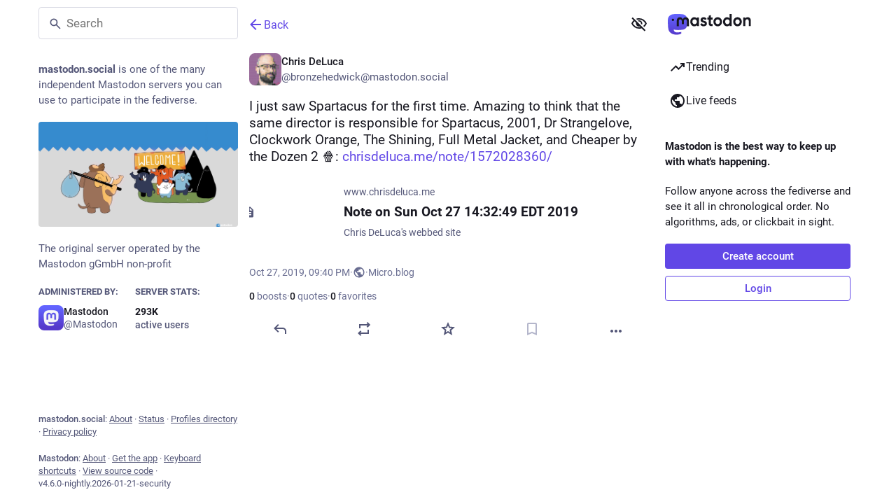

--- FILE ---
content_type: text/javascript; charset=utf-8
request_url: https://mastodon.social/packs/media_gallery-BuQ5_AND.js
body_size: 1783
content:
var L=Object.defineProperty;var T=(h,l,e)=>l in h?L(h,l,{enumerable:!0,configurable:!0,writable:!0,value:e}):h[l]=e;var i=(h,l,e)=>T(h,typeof l!="symbol"?l+"":l,e);import{j as t}from"./client-ncDLP5Hr.js";import{r as C,p as f,k as $,K as k}from"./index-Dq__EzSu.js";import{c as v}from"./index-BREhmZ8d.js";import{as as z,x as R,bv as M}from"./poll-BG9sGvJe.js";import{A as D}from"./alt_text_badge-BUUZpYE5.js";import{c as F,f as A}from"./index-CuOvZ1LY.js";import{M as B}from"./message-D1G3aWse.js";import"./short_number-CDVewIj8.js";import"./numbers-BLyy7tyF.js";import"./index-DUY7J2K7.js";import"./skeleton-DRG8mR_P.js";import"./relative_timestamp-BqnfHEQ4.js";import"./ready-DpOgoWSg.js";import"./api-D3fZlp-n.js";import"./index-C_CZJOIf.js";import"./load_locale-C92bnqqM.js";import"./useSelectableClick-Bl9Mba3L.js";import"./fullscreen-BoSaMVWo.js";class b extends C.PureComponent{constructor(){super(...arguments);i(this,"state",{loaded:!1,error:!1});i(this,"handleMouseEnter",e=>{this.hoverToPlay()&&e.target.play()});i(this,"handleMouseLeave",e=>{this.hoverToPlay()&&(e.target.pause(),e.target.currentTime=0)});i(this,"handleClick",e=>{const{index:o,onClick:g}=this.props;e.button===0&&!(e.ctrlKey||e.metaKey)&&(this.hoverToPlay()&&(e.target.pause(),e.target.currentTime=0),e.preventDefault(),g(o)),e.stopPropagation()});i(this,"handleImageLoad",()=>{this.setState({loaded:!0})});i(this,"handleImageError",()=>{this.setState({error:!0})})}getAutoPlay(){return this.props.autoplay||$}hoverToPlay(){const{attachment:e}=this.props;return!this.getAutoPlay()&&["gifv","video"].includes(e.get("type"))}render(){const{attachment:e,lang:o,index:g,size:u,standalone:_,displayWidth:y,visible:r}=this.props;let n=[],m,d=50,p=100;u===1&&(d=100),(u===4||u===3&&g>0)&&(p=50);const s=e.getIn(["translation","description"])||e.get("description");if((s==null?void 0:s.length)>0&&n.push(t.jsx(D,{description:s},"alt")),e.get("type")==="unknown")return t.jsx("div",{className:v("media-gallery__item",{standalone:_,"media-gallery__item--tall":p===100,"media-gallery__item--wide":d===100}),children:t.jsx("a",{className:"media-gallery__item-thumbnail",href:e.get("remote_url")||e.get("url"),style:{cursor:"pointer"},title:s,lang:o,target:"_blank",rel:"noopener",children:t.jsx(M,{hash:e.get("blurhash"),className:"media-gallery__preview",dummy:!k})})},e.get("id"));if(e.get("type")==="image"){const a=e.get("preview_url"),c=e.getIn(["meta","small","width"]),x=e.get("url"),w=e.getIn(["meta","original","width"]),j=typeof w=="number"&&typeof c=="number",I=j?"".concat(x," ").concat(w,"w, ").concat(a," ").concat(c,"w"):null,N=j&&y>0?"".concat(y*(d/100),"px"):null,E=e.getIn(["meta","focus","x"])||0,P=e.getIn(["meta","focus","y"])||0,S=(E/2+.5)*100,W=(P/-2+.5)*100;m=t.jsx("a",{className:"media-gallery__item-thumbnail",href:e.get("remote_url")||x,onClick:this.handleClick,target:"_blank",rel:"noopener",children:t.jsx("img",{src:a,srcSet:I,sizes:N,alt:s,lang:o,style:{objectPosition:"".concat(S,"% ").concat(W,"%")},onLoad:this.handleImageLoad,onError:this.handleImageError})})}else if(["gifv","video"].includes(e.get("type"))){const a=this.getAutoPlay(),c=e.getIn(["meta","original","duration"]);e.get("type")==="gifv"?n.push(t.jsx("span",{className:"media-gallery__alt__label media-gallery__alt__label--non-interactive",children:"GIF"},"gif")):n.push(t.jsx("span",{className:"media-gallery__alt__label media-gallery__alt__label--non-interactive",children:A(Math.floor(c))},"video")),m=t.jsx("div",{className:v("media-gallery__gifv",{autoplay:a}),children:t.jsx("video",{className:"media-gallery__item-gifv-thumbnail","aria-label":s,lang:o,role:"application",src:e.get("url"),onClick:this.handleClick,onMouseEnter:this.handleMouseEnter,onMouseLeave:this.handleMouseLeave,onLoadedData:this.handleImageLoad,autoPlay:a,playsInline:!0,loop:!0,muted:!0})})}return t.jsxs("div",{className:v("media-gallery__item",{standalone:_,"media-gallery__item--error":this.state.error,"media-gallery__item--tall":p===100,"media-gallery__item--wide":d===100}),children:[t.jsx(M,{hash:e.get("blurhash"),dummy:!k,className:v("media-gallery__preview",{"media-gallery__preview--hidden":r&&this.state.loaded})}),r&&m,r&&n&&t.jsx("div",{className:"media-gallery__item__badges",children:n})]},e.get("id"))}}i(b,"defaultProps",{standalone:!1,index:0,size:1});class re extends C.PureComponent{constructor(){super(...arguments);i(this,"state",{visible:this.props.visible!==void 0?this.props.visible:f!=="hide_all"&&!this.props.sensitive||f==="show_all",width:this.props.defaultWidth});i(this,"handleResize",R(()=>{this.node&&this._setDimensions()},250,{trailing:!0}));i(this,"handleOpen",()=>{this.props.onToggleVisibility?this.props.onToggleVisibility():this.setState({visible:!this.state.visible})});i(this,"handleClick",e=>{this.props.onOpenMedia(this.props.media,e,this.props.lang)});i(this,"handleRef",e=>{this.node=e,this.node&&this._setDimensions()})}componentDidMount(){window.addEventListener("resize",this.handleResize,{passive:!0})}componentWillUnmount(){window.removeEventListener("resize",this.handleResize)}componentDidUpdate(e){!z(e.media,this.props.media)&&this.props.visible===void 0?this.setState({visible:f!=="hide_all"&&!this.props.sensitive||f==="show_all"}):!z(e.visible,this.props.visible)&&this.props.visible!==void 0&&this.setState({visible:this.props.visible})}_setDimensions(){const e=this.node.offsetWidth;this.props.cacheWidth&&this.props.cacheWidth(e),this.setState({width:e})}isFullSizeEligible(){const{media:e}=this.props;return e.size===1&&e.getIn([0,"meta","small","aspect"])}render(){const{media:e,lang:o,sensitive:g,defaultWidth:u,autoplay:_,matchedFilters:y}=this.props,{visible:r}=this.state,n=this.state.width||u;let m;const d={};this.isFullSizeEligible()?d.aspectRatio="".concat(this.props.media.getIn([0,"meta","small","aspect"])):d.aspectRatio="3 / 2";const p=e.size,s=e.every(a=>a.get("type")==="unknown");return this.isFullSizeEligible()?m=t.jsx(b,{standalone:!0,autoplay:_,onClick:this.handleClick,attachment:e.get(0),lang:o,displayWidth:n,visible:r}):m=e.map((a,c)=>t.jsx(b,{autoplay:_,onClick:this.handleClick,attachment:a,index:c,lang:o,size:p,displayWidth:n,visible:r||s},a.get("id"))),t.jsxs("div",{className:"media-gallery media-gallery--layout-".concat(p),style:d,ref:this.handleRef,children:[m,(!r||s)&&t.jsx(F,{uncached:s,sensitive:g,onClick:this.handleOpen,matchedFilters:y}),r&&!s&&t.jsx("div",{className:"media-gallery__actions",children:t.jsx("button",{className:"media-gallery__actions__pill",onClick:this.handleOpen,children:t.jsx(B,{id:"media_gallery.hide",defaultMessage:"Hide"})})})]})}}export{re as default};
//# sourceMappingURL=media_gallery-BuQ5_AND.js.map


--- FILE ---
content_type: text/javascript; charset=utf-8
request_url: https://mastodon.social/packs/index-D_ZD95r-.js
body_size: 38
content:
import{j as s}from"./client-ncDLP5Hr.js";import{u as d}from"./index-Dq__EzSu.js";import{c as f}from"./index-BREhmZ8d.js";import{S as b}from"./close-BNt3WBto.js";import{L as p,I as _}from"./poll-BG9sGvJe.js";const g=({title:i,message:r,action:o,onActionClick:a,onDismiss:t,isActive:c,isLoading:n,animateFrom:e="side"})=>{const l=d(),m=!!(o&&a);return s.jsxs("div",{className:f("notification-bar",{"notification-bar--active":c,"from-side":e==="side","from-below":e==="below"}),children:[s.jsxs("span",{className:"notification-bar__content",children:[!!i&&s.jsx("span",{className:"notification-bar__title",children:i}),r]}),m&&s.jsx("button",{className:"notification-bar__action",onClick:a,type:"button",children:o}),n&&s.jsx("span",{className:"notification-bar__loading-indicator",children:s.jsx(p,{})}),t&&!n&&s.jsx(_,{title:l.formatMessage({id:"dismissable_banner.dismiss",defaultMessage:"Dismiss"}),icon:"times",iconComponent:b,className:"notification-bar__dismiss-button",onClick:t})]})};export{g as A};
//# sourceMappingURL=index-D_ZD95r-.js.map


--- FILE ---
content_type: text/javascript; charset=utf-8
request_url: https://mastodon.social/packs/bundle_column_error-BboQUQBX.js
body_size: 832
content:
var p=Object.defineProperty;var h=(s,t,r)=>t in s?p(s,t,{enumerable:!0,configurable:!0,writable:!0,value:r}):s[t]=r;var n=(s,t,r)=>h(s,typeof t!="symbol"?t+"":t,r);import{j as e}from"./client-ncDLP5Hr.js";import{i as b,r as c}from"./index-Dq__EzSu.js";import{c as x}from"./index-BREhmZ8d.js";import{H as g}from"./Helmet-B04fq2IE.js";import{L as _}from"./short_number-CDVewIj8.js";import{U as d}from"./status_quoted-B5dEnNmo.js";import{C as f}from"./column-kSSDv7fd.js";import{G as j}from"./gif-CXkGl9Sg.js";import{M as o}from"./message-D1G3aWse.js";class y extends c.PureComponent{constructor(){super(...arguments);n(this,"state",{copied:!1});n(this,"handleClick",()=>{const{value:r}=this.props;navigator.clipboard.writeText(r),this.setState({copied:!0}),this.timeout=setTimeout(()=>this.setState({copied:!1}),700)})}componentWillUnmount(){this.timeout&&clearTimeout(this.timeout)}render(){const{children:r}=this.props,{copied:i}=this.state;return e.jsx(d,{onClick:this.handleClick,className:i?"copied":"copyable",children:i?e.jsx(o,{id:"copypaste.copied",defaultMessage:"Copied"}):r})}}class u extends c.PureComponent{constructor(){super(...arguments);n(this,"handleRetry",()=>{const{onRetry:r}=this.props;r&&r()})}render(){const{errorType:r,multiColumn:i,stacktrace:m}=this.props;let a,l;switch(r){case"routing":a=e.jsx(o,{id:"bundle_column_error.routing.title",defaultMessage:"404"}),l=e.jsx(o,{id:"bundle_column_error.routing.body",defaultMessage:"The requested page could not be found. Are you sure the URL in the address bar is correct?"});break;case"network":a=e.jsx(o,{id:"bundle_column_error.network.title",defaultMessage:"Network error"}),l=e.jsx(o,{id:"bundle_column_error.network.body",defaultMessage:"There was an error when trying to load this page. This could be due to a temporary problem with your internet connection or this server."});break;case"error":a=e.jsx(o,{id:"bundle_column_error.error.title",defaultMessage:"Oh, no!"}),l=e.jsx(o,{id:"bundle_column_error.error.body",defaultMessage:"The requested page could not be rendered. It could be due to a bug in our code, or a browser compatibility issue."});break}return e.jsxs(f,{bindToDocument:!i,children:[e.jsxs("div",{className:"error-column",children:[e.jsx(j,{src:"/oops.gif",staticSrc:"/oops.png",className:"error-column__image"}),e.jsxs("div",{className:"error-column__message",children:[e.jsx("h1",{children:a}),e.jsx("p",{children:l}),e.jsxs("div",{className:"error-column__message__actions",children:[r==="network"&&e.jsx(d,{onClick:this.handleRetry,children:e.jsx(o,{id:"bundle_column_error.retry",defaultMessage:"Try again"})}),r==="error"&&e.jsx(y,{value:m,children:e.jsx(o,{id:"bundle_column_error.copy_stacktrace",defaultMessage:"Copy error report"})}),e.jsx(_,{to:"/",className:x("button",{"button-secondary":r!=="routing"}),children:e.jsx(o,{id:"bundle_column_error.return",defaultMessage:"Go back home"})})]})]})]}),e.jsx(g,{children:e.jsx("meta",{name:"robots",content:"noindex"})})]})}}n(u,"defaultProps",{errorType:"routing"});const G=b(u);export{G as B};
//# sourceMappingURL=bundle_column_error-BboQUQBX.js.map


--- FILE ---
content_type: text/javascript; charset=utf-8
request_url: https://mastodon.social/packs/assets/application-CVKs9TJ6.js
body_size: 21458
content:
const __vite__mapDeps=(i,m=__vite__mapDeps,d=(m.f||(m.f=["/packs/poll-BG9sGvJe.js","/packs/client-ncDLP5Hr.js","/packs/index-Dq__EzSu.js","/packs/index-BREhmZ8d.js","/packs/short_number-CDVewIj8.js","/packs/numbers-BLyy7tyF.js","/packs/message-D1G3aWse.js","/packs/index-DUY7J2K7.js","/packs/skeleton-DRG8mR_P.js","/packs/relative_timestamp-BqnfHEQ4.js","/packs/ready-DpOgoWSg.js","/packs/api-D3fZlp-n.js","/packs/index-C_CZJOIf.js","/packs/load_locale-C92bnqqM.js","/packs/push_notifications-index-BTE8hFou.js"])))=>i.map(i=>d[i]);
var _t=Object.defineProperty;var xt=(t,f,e)=>f in t?_t(t,f,{enumerable:!0,configurable:!0,writable:!0,value:e}):t[f]=e;var C=(t,f,e)=>xt(t,typeof f!="symbol"?f+"":f,e);import{g as bt,r as E,v as wt,s as Ct,d as le,u as Ze,a as Z,i as Ye,m as F,b as St,c as jt,o as Y,e as H,t as Et,l as je,f as Tt,h as Ee,j as Lt}from"../index-Dq__EzSu.js";import{i as ye,a as Xe,l as kt}from"../load_locale-C92bnqqM.js";import{j as r,_ as X,c as Mt}from"../client-ncDLP5Hr.js";import{u as _e,a as I,g as Nt,f as Ot,A as de,D as et,L as At,O as tt,I as Rt,r as Pt,b as Te,c as It,d as Le,e as rt,h as Ft,i as xe,j as nt,k as $t,m as Dt,l as Gt,n as Ht,o as Bt,w as qt,s as Ut,p as zt,q as Vt,t as Wt,v as Qt,x as Kt,y as Jt,z as Zt,B as Yt,C as Xt,E as er,F as tr,G as rr,H as nr,J as or,K as sr,M as ir,N as $,P as ar,Q as cr,R as ur,S as lr,T as dr,U as hr,V as pr,W as mr}from"../poll-BG9sGvJe.js";import{H as ot}from"../Helmet-B04fq2IE.js";import{c as fr}from"../streaming-Be6bEtpM.js";import{M as O}from"../message-D1G3aWse.js";import{c as st}from"../index-BREhmZ8d.js";import{I as gr}from"../onboarding-DgLDg9M4.js";import{A as vr,L as yr,M as _r}from"../modal_container-BtK7A25S.js";import{I as xr,B as it,D as at,L as he,a as ct,F as ut,b as lt,H as pe,C as br,P as ke,N as dt,c as ht,d as pt,e as wr,G as Cr,K as Sr,A as jr,f as Er,T as Tr,g as ee,h as Lr,i as Me,j as kr,k as Mr,l as Nr,m as Or,O as Ar,n as Rr,E as Pr,S as Ir,o as te,p as Fr,q as $r,r as Dr,s as Gr,t as Ne,R as Oe,u as Ae,Q as Hr,v as Br,w as qr,x as Ur,y as zr,M as Vr,z as Wr}from"../status_quoted-B5dEnNmo.js";import{L as be,S as me,u as we,P as re,a as Qr,R as Ce,w as Kr,b as P}from"../short_number-CDVewIj8.js";import{u as Jr,A as Zr,a as Yr}from"../familiar_followers-D6riMyf3.js";import{A as Xr}from"../avatar_group-BZ5gXygT.js";import{F as en,a as tn}from"../counters-CHYBVvuT.js";import{F as rn}from"../follow_button-1XO2o8HL.js";import{u as ne}from"../useTimeout-CTMcPIEs.js";import{Audio as nn}from"../audio-index-D4mX2Fcv.js";import{V as on}from"../index-CuOvZ1LY.js";import{F as sn}from"../media_modal-5VoEzsC2.js";import{S as an}from"../close-BNt3WBto.js";import{B as J}from"../bundle_column_error-BboQUQBX.js";import{N as cn}from"../navigation_bar-Ce9UTWFj.js";import{s as un}from"../scroll-BygYx8ga.js";import{C as ln,u as dn,a as hn}from"../column_header-D4LqkEPx.js";import{C as pn}from"../column-kSSDv7fd.js";import{A as mn}from"../index-nIftP8D-.js";import{S as fn}from"../server_hero_image-CuHqiZDN.js";import{S as D}from"../skeleton-DRG8mR_P.js";import{S as gn}from"../search-BoIAa7WH.js";import{C as vn}from"../compose_form_container-UxdmFg9m.js";import{L as yn}from"../link_footer-XNKftenv.js";import{C as _n}from"../index-ILqptZHU.js";import{I as xn}from"../intl_provider-D4neRG_6.js";import{S as bn}from"../scroll_context-BSmRByNM.js";import{r as wn}from"../ready-DpOgoWSg.js";import{l as Cn}from"../relative_timestamp-BqnfHEQ4.js";import"../index-DUY7J2K7.js";import"../api-D3fZlp-n.js";import"../index-C_CZJOIf.js";import"../index-D_ZD95r-.js";import"../react-textarea-autosize.browser.esm-DE_t4rlj.js";import"../use-isomorphic-layout-effect.browser.esm-DGBiQhSB.js";import"../useSelectableClick-Bl9Mba3L.js";import"../embedded_status-s8cyi2ku.js";import"../embedded_status_content-DriL4xVg.js";import"../gif-CXkGl9Sg.js";import"../unfold_more-qGYPCCUa.js";import"../dropdown_selector-B4EPgo9r.js";import"../info-D7O0RQlP.js";import"../numbers-BLyy7tyF.js";import"../visualizer-SKfh-dTT.js";import"../fullscreen-BoSaMVWo.js";import"../use-gesture-react.esm-DZpPLBox.js";import"../chevron_left-PnclognC.js";import"../add-B028aeq3.js";import"../home-fill-B4GmRZnF.js";import"../settings-BtT2pY0N.js";import"../notifications-eF0kdOr5.js";import"../notifications-vTNdMGQa.js";import"../hashtags-Crfc1ckY.js";import"../icon_with_badge-DqAQFkAP.js";import"../verified_badge-ArJNbePW.js";import"../check_box-Cf5xIj3n.js";import"../done-D-cCw2l-.js";import"../emoji_picker_dropdown_container-CYwP4AZv.js";import"../fuzzysort-DgW8SJmK.js";import"../utilities.esm-DC-pvGV4.js";import"../edit-8Ng7ZwFS.js";import"../bookmarks-fill-D77GI8_W.js";import"../person_add-fill-DAW_eHtV.js";import"../person_add-CimOJ1rr.js";import"../trending_up-CNK1Nn5c.js";import"../index.module-aQoodP3f.js";import"../tag-Bi1irYR8.js";import"../list_alt-Cai6D5sc.js";import"../lists-CJaoODQ5.js";import"../hashtag-D5043T_T.js";import"../index-niO3ssnK.js";var R=typeof performance<"u"&&performance,Re=R&&R.now?function(){return R.now()}:function(){return Date.now()};function B(t){if(!t)throw new Error("name must be non-empty")}function Sn(t,f){for(var e=0,n=t.length,p;e<n;)p=e+n>>>1,t[p].startTime<f.startTime?e=p+1:n=p;t.splice(e,0,f)}var fe,ge;if(R&&R.mark&&R.measure&&R.getEntriesByName&&R.getEntriesByType&&R.clearMarks&&R.clearMeasures)fe=function(t){B(t),R.mark("start "+t)},ge=function(t){B(t),R.mark("end "+t);var f=R.measure(t,"start "+t,"end "+t);if(f)return f;var e=R.getEntriesByName(t);return e[e.length-1]};else{var Pe={},jn=[];fe=function(t){B(t);var f=Re();Pe["$"+t]=f},ge=function(t){B(t);var f=Re(),e=Pe["$"+t];if(!e)throw new Error("no known mark: "+t);var n={startTime:e,name:t,duration:f-e,entryType:"measure"};return Sn(jn,n),n}}function En(t){ye()&&fe(t)}function Tn(t){ye()&&ge(t)}var z={exports:{}},V={exports:{}},W={exports:{}},Ln=W.exports,Ie;function Se(){return Ie||(Ie=1,(function(t,f){(function(e,n){t.exports=n()})(Ln,function(){function e(a){return!isNaN(parseFloat(a))&&isFinite(a)}function n(a){return a.charAt(0).toUpperCase()+a.substring(1)}function p(a){return function(){return this[a]}}var c=["isConstructor","isEval","isNative","isToplevel"],g=["columnNumber","lineNumber"],y=["fileName","functionName","source"],m=["args"],v=["evalOrigin"],o=c.concat(g,y,m,v);function u(a){if(a)for(var _=0;_<o.length;_++)a[o[_]]!==void 0&&this["set"+n(o[_])](a[o[_]])}u.prototype={getArgs:function(){return this.args},setArgs:function(a){if(Object.prototype.toString.call(a)!=="[object Array]")throw new TypeError("Args must be an Array");this.args=a},getEvalOrigin:function(){return this.evalOrigin},setEvalOrigin:function(a){if(a instanceof u)this.evalOrigin=a;else if(a instanceof Object)this.evalOrigin=new u(a);else throw new TypeError("Eval Origin must be an Object or StackFrame")},toString:function(){var a=this.getFileName()||"",_=this.getLineNumber()||"",x=this.getColumnNumber()||"",s=this.getFunctionName()||"";return this.getIsEval()?a?"[eval] ("+a+":"+_+":"+x+")":"[eval]:"+_+":"+x:s?s+" ("+a+":"+_+":"+x+")":a+":"+_+":"+x}},u.fromString=function(_){var x=_.indexOf("("),s=_.lastIndexOf(")"),h=_.substring(0,x),w=_.substring(x+1,s).split(","),b=_.substring(s+1);if(b.indexOf("@")===0)var j=/@(.+?)(?::(\d+))?(?::(\d+))?$/.exec(b,""),L=j[1],T=j[2],N=j[3];return new u({functionName:h,args:w||void 0,fileName:L,lineNumber:T||void 0,columnNumber:N||void 0})};for(var i=0;i<c.length;i++)u.prototype["get"+n(c[i])]=p(c[i]),u.prototype["set"+n(c[i])]=(function(a){return function(_){this[a]=!!_}})(c[i]);for(var d=0;d<g.length;d++)u.prototype["get"+n(g[d])]=p(g[d]),u.prototype["set"+n(g[d])]=(function(a){return function(_){if(!e(_))throw new TypeError(a+" must be a Number");this[a]=Number(_)}})(g[d]);for(var l=0;l<y.length;l++)u.prototype["get"+n(y[l])]=p(y[l]),u.prototype["set"+n(y[l])]=(function(a){return function(_){this[a]=String(_)}})(y[l]);return u})})(W)),W.exports}var kn=V.exports,Fe;function Mn(){return Fe||(Fe=1,(function(t,f){(function(e,n){t.exports=n(Se())})(kn,function(n){var p=/(^|@)\S+:\d+/,c=/^\s*at .*(\S+:\d+|\(native\))/m,g=/^(eval@)?(\[native code])?$/;return{parse:function(m){if(typeof m.stacktrace<"u"||typeof m["opera#sourceloc"]<"u")return this.parseOpera(m);if(m.stack&&m.stack.match(c))return this.parseV8OrIE(m);if(m.stack)return this.parseFFOrSafari(m);throw new Error("Cannot parse given Error object")},extractLocation:function(m){if(m.indexOf(":")===-1)return[m];var v=/(.+?)(?::(\d+))?(?::(\d+))?$/,o=v.exec(m.replace(/[()]/g,""));return[o[1],o[2]||void 0,o[3]||void 0]},parseV8OrIE:function(m){var v=m.stack.split("\n").filter(function(o){return!!o.match(c)},this);return v.map(function(o){o.indexOf("(eval ")>-1&&(o=o.replace(/eval code/g,"eval").replace(/(\(eval at [^()]*)|(,.*$)/g,""));var u=o.replace(/^\s+/,"").replace(/\(eval code/g,"(").replace(/^.*?\s+/,""),i=u.match(/ (\(.+\)$)/);u=i?u.replace(i[0],""):u;var d=this.extractLocation(i?i[1]:u),l=i&&u||void 0,a=["eval","<anonymous>"].indexOf(d[0])>-1?void 0:d[0];return new n({functionName:l,fileName:a,lineNumber:d[1],columnNumber:d[2],source:o})},this)},parseFFOrSafari:function(m){var v=m.stack.split("\n").filter(function(o){return!o.match(g)},this);return v.map(function(o){if(o.indexOf(" > eval")>-1&&(o=o.replace(/ line (\d+)(?: > eval line \d+)* > eval:\d+:\d+/g,":$1")),o.indexOf("@")===-1&&o.indexOf(":")===-1)return new n({functionName:o});var u=/((.*".+"[^@]*)?[^@]*)(?:@)/,i=o.match(u),d=i&&i[1]?i[1]:void 0,l=this.extractLocation(o.replace(u,""));return new n({functionName:d,fileName:l[0],lineNumber:l[1],columnNumber:l[2],source:o})},this)},parseOpera:function(m){return!m.stacktrace||m.message.indexOf("\n")>-1&&m.message.split("\n").length>m.stacktrace.split("\n").length?this.parseOpera9(m):m.stack?this.parseOpera11(m):this.parseOpera10(m)},parseOpera9:function(m){for(var v=/Line (\d+).*script (?:in )?(\S+)/i,o=m.message.split("\n"),u=[],i=2,d=o.length;i<d;i+=2){var l=v.exec(o[i]);l&&u.push(new n({fileName:l[2],lineNumber:l[1],source:o[i]}))}return u},parseOpera10:function(m){for(var v=/Line (\d+).*script (?:in )?(\S+)(?:: In function (\S+))?$/i,o=m.stacktrace.split("\n"),u=[],i=0,d=o.length;i<d;i+=2){var l=v.exec(o[i]);l&&u.push(new n({functionName:l[3]||void 0,fileName:l[2],lineNumber:l[1],source:o[i]}))}return u},parseOpera11:function(m){var v=m.stack.split("\n").filter(function(o){return!!o.match(p)&&!o.match(/^Error created at/)},this);return v.map(function(o){var u=o.split("@"),i=this.extractLocation(u.pop()),d=u.shift()||"",l=d.replace(/<anonymous function(: (\w+))?>/,"$2").replace(/\([^)]*\)/g,"")||void 0,a;d.match(/\(([^)]*)\)/)&&(a=d.replace(/^[^(]+\(([^)]*)\)$/,"$1"));var _=a===void 0||a==="[arguments not available]"?void 0:a.split(",");return new n({functionName:l,args:_,fileName:i[0],lineNumber:i[1],columnNumber:i[2],source:o})},this)}}})})(V)),V.exports}var Q={exports:{}},Nn=Q.exports,$e;function On(){return $e||($e=1,(function(t,f){(function(e,n){t.exports=n(Se())})(Nn,function(e){return{backtrace:function(p){var c=[],g=10;typeof p=="object"&&typeof p.maxStackSize=="number"&&(g=p.maxStackSize);for(var y=arguments.callee;y&&c.length<g&&y.arguments;){for(var m=new Array(y.arguments.length),v=0;v<m.length;++v)m[v]=y.arguments[v];/function(?:\s+([\w$]+))+\s*\(/.test(y.toString())?c.push(new e({functionName:RegExp.$1||void 0,args:m})):c.push(new e({args:m}));try{y=y.caller}catch(o){break}}return c}}})})(Q)),Q.exports}var K={exports:{}},G={},oe={},De;function mt(){return De||(De=1,(function(t){function f(s,h,w){if(h in s)return s[h];if(arguments.length===3)return w;throw new Error('"'+h+'" is a required argument.')}t.getArg=f;var e=/^(?:([\w+\-.]+):)?\/\/(?:(\w+:\w+)@)?([\w.]*)(?::(\d+))?(\S*)$/,n=/^data:.+\,.+$/;function p(s){var h=s.match(e);return h?{scheme:h[1],auth:h[2],host:h[3],port:h[4],path:h[5]}:null}t.urlParse=p;function c(s){var h="";return s.scheme&&(h+=s.scheme+":"),h+="//",s.auth&&(h+=s.auth+"@"),s.host&&(h+=s.host),s.port&&(h+=":"+s.port),s.path&&(h+=s.path),h}t.urlGenerate=c;function g(s){var h=s,w=p(s);if(w){if(!w.path)return s;h=w.path}for(var b=t.isAbsolute(h),j=h.split(/\/+/),L,T=0,N=j.length-1;N>=0;N--)L=j[N],L==="."?j.splice(N,1):L===".."?T++:T>0&&(L===""?(j.splice(N+1,T),T=0):(j.splice(N,2),T--));return h=j.join("/"),h===""&&(h=b?"/":"."),w?(w.path=h,c(w)):h}t.normalize=g;function y(s,h){s===""&&(s="."),h===""&&(h=".");var w=p(h),b=p(s);if(b&&(s=b.path||"/"),w&&!w.scheme)return b&&(w.scheme=b.scheme),c(w);if(w||h.match(n))return h;if(b&&!b.host&&!b.path)return b.host=h,c(b);var j=h.charAt(0)==="/"?h:g(s.replace(/\/+$/,"")+"/"+h);return b?(b.path=j,c(b)):j}t.join=y,t.isAbsolute=function(s){return s.charAt(0)==="/"||!!s.match(e)};function m(s,h){s===""&&(s="."),s=s.replace(/\/$/,"");for(var w=0;h.indexOf(s+"/")!==0;){var b=s.lastIndexOf("/");if(b<0||(s=s.slice(0,b),s.match(/^([^\/]+:\/)?\/*$/)))return h;++w}return Array(w+1).join("../")+h.substr(s.length+1)}t.relative=m;var v=(function(){var s=Object.create(null);return!("__proto__"in s)})();function o(s){return s}function u(s){return d(s)?"$"+s:s}t.toSetString=v?o:u;function i(s){return d(s)?s.slice(1):s}t.fromSetString=v?o:i;function d(s){if(!s)return!1;var h=s.length;if(h<9||s.charCodeAt(h-1)!==95||s.charCodeAt(h-2)!==95||s.charCodeAt(h-3)!==111||s.charCodeAt(h-4)!==116||s.charCodeAt(h-5)!==111||s.charCodeAt(h-6)!==114||s.charCodeAt(h-7)!==112||s.charCodeAt(h-8)!==95||s.charCodeAt(h-9)!==95)return!1;for(var w=h-10;w>=0;w--)if(s.charCodeAt(w)!==36)return!1;return!0}function l(s,h,w){var b=s.source-h.source;return b!==0||(b=s.originalLine-h.originalLine,b!==0)||(b=s.originalColumn-h.originalColumn,b!==0||w)||(b=s.generatedColumn-h.generatedColumn,b!==0)||(b=s.generatedLine-h.generatedLine,b!==0)?b:s.name-h.name}t.compareByOriginalPositions=l;function a(s,h,w){var b=s.generatedLine-h.generatedLine;return b!==0||(b=s.generatedColumn-h.generatedColumn,b!==0||w)||(b=s.source-h.source,b!==0)||(b=s.originalLine-h.originalLine,b!==0)||(b=s.originalColumn-h.originalColumn,b!==0)?b:s.name-h.name}t.compareByGeneratedPositionsDeflated=a;function _(s,h){return s===h?0:s>h?1:-1}function x(s,h){var w=s.generatedLine-h.generatedLine;return w!==0||(w=s.generatedColumn-h.generatedColumn,w!==0)||(w=_(s.source,h.source),w!==0)||(w=s.originalLine-h.originalLine,w!==0)||(w=s.originalColumn-h.originalColumn,w!==0)?w:_(s.name,h.name)}t.compareByGeneratedPositionsInflated=x})(oe)),oe}var se={},Ge;function An(){return Ge||(Ge=1,(function(t){t.GREATEST_LOWER_BOUND=1,t.LEAST_UPPER_BOUND=2;function f(e,n,p,c,g,y){var m=Math.floor((n-e)/2)+e,v=g(p,c[m],!0);return v===0?m:v>0?n-m>1?f(m,n,p,c,g,y):y==t.LEAST_UPPER_BOUND?n<c.length?n:-1:m:m-e>1?f(e,m,p,c,g,y):y==t.LEAST_UPPER_BOUND?m:e<0?-1:e}t.search=function(n,p,c,g){if(p.length===0)return-1;var y=f(-1,p.length,n,p,c,g||t.GREATEST_LOWER_BOUND);if(y<0)return-1;for(;y-1>=0&&c(p[y],p[y-1],!0)===0;)--y;return y}})(se)),se}var ie={},He;function Rn(){if(He)return ie;He=1;var t=mt(),f=Object.prototype.hasOwnProperty;function e(){this._array=[],this._set=Object.create(null)}return e.fromArray=function(p,c){for(var g=new e,y=0,m=p.length;y<m;y++)g.add(p[y],c);return g},e.prototype.size=function(){return Object.getOwnPropertyNames(this._set).length},e.prototype.add=function(p,c){var g=t.toSetString(p),y=f.call(this._set,g),m=this._array.length;(!y||c)&&this._array.push(p),y||(this._set[g]=m)},e.prototype.has=function(p){var c=t.toSetString(p);return f.call(this._set,c)},e.prototype.indexOf=function(p){var c=t.toSetString(p);if(f.call(this._set,c))return this._set[c];throw new Error('"'+p+'" is not in the set.')},e.prototype.at=function(p){if(p>=0&&p<this._array.length)return this._array[p];throw new Error("No element indexed by "+p)},e.prototype.toArray=function(){return this._array.slice()},ie.ArraySet=e,ie}var q={},U={},Be;function Pn(){if(Be)return U;Be=1;var t="ABCDEFGHIJKLMNOPQRSTUVWXYZabcdefghijklmnopqrstuvwxyz0123456789+/".split("");return U.encode=function(f){if(0<=f&&f<t.length)return t[f];throw new TypeError("Must be between 0 and 63: "+f)},U.decode=function(f){var e=65,n=90,p=97,c=122,g=48,y=57,m=43,v=47,o=26,u=52;return e<=f&&f<=n?f-e:p<=f&&f<=c?f-p+o:g<=f&&f<=y?f-g+u:f==m?62:f==v?63:-1},U}var qe;function In(){if(qe)return q;qe=1;var t=Pn(),f=5,e=1<<f,n=e-1,p=e;function c(y){return y<0?(-y<<1)+1:(y<<1)+0}function g(y){var m=(y&1)===1,v=y>>1;return m?-v:v}return q.encode=function(m){var v="",o,u=c(m);do o=u&n,u>>>=f,u>0&&(o|=p),v+=t.encode(o);while(u>0);return v},q.decode=function(m,v,o){var u=m.length,i=0,d=0,l,a;do{if(v>=u)throw new Error("Expected more digits in base 64 VLQ value.");if(a=t.decode(m.charCodeAt(v++)),a===-1)throw new Error("Invalid base64 digit: "+m.charAt(v-1));l=!!(a&p),a&=n,i=i+(a<<d),d+=f}while(l);o.value=g(i),o.rest=v},q}var ae={},Ue;function Fn(){if(Ue)return ae;Ue=1;function t(n,p,c){var g=n[p];n[p]=n[c],n[c]=g}function f(n,p){return Math.round(n+Math.random()*(p-n))}function e(n,p,c,g){if(c<g){var y=f(c,g),m=c-1;t(n,y,g);for(var v=n[g],o=c;o<g;o++)p(n[o],v)<=0&&(m+=1,t(n,m,o));t(n,m+1,o);var u=m+1;e(n,p,c,u-1),e(n,p,u+1,g)}}return ae.quickSort=function(n,p){e(n,p,0,n.length-1)},ae}var ze;function $n(){if(ze)return G;ze=1;var t=mt(),f=An(),e=Rn().ArraySet,n=In(),p=Fn().quickSort;function c(v){var o=v;return typeof v=="string"&&(o=JSON.parse(v.replace(/^\)\]\}'/,""))),o.sections!=null?new m(o):new g(o)}c.fromSourceMap=function(v){return g.fromSourceMap(v)},c.prototype._version=3,c.prototype.__generatedMappings=null,Object.defineProperty(c.prototype,"_generatedMappings",{get:function(){return this.__generatedMappings||this._parseMappings(this._mappings,this.sourceRoot),this.__generatedMappings}}),c.prototype.__originalMappings=null,Object.defineProperty(c.prototype,"_originalMappings",{get:function(){return this.__originalMappings||this._parseMappings(this._mappings,this.sourceRoot),this.__originalMappings}}),c.prototype._charIsMappingSeparator=function(o,u){var i=o.charAt(u);return i===";"||i===","},c.prototype._parseMappings=function(o,u){throw new Error("Subclasses must implement _parseMappings")},c.GENERATED_ORDER=1,c.ORIGINAL_ORDER=2,c.GREATEST_LOWER_BOUND=1,c.LEAST_UPPER_BOUND=2,c.prototype.eachMapping=function(o,u,i){var d=u||null,l=i||c.GENERATED_ORDER,a;switch(l){case c.GENERATED_ORDER:a=this._generatedMappings;break;case c.ORIGINAL_ORDER:a=this._originalMappings;break;default:throw new Error("Unknown order of iteration.")}var _=this.sourceRoot;a.map(function(x){var s=x.source===null?null:this._sources.at(x.source);return s!=null&&_!=null&&(s=t.join(_,s)),{source:s,generatedLine:x.generatedLine,generatedColumn:x.generatedColumn,originalLine:x.originalLine,originalColumn:x.originalColumn,name:x.name===null?null:this._names.at(x.name)}},this).forEach(o,d)},c.prototype.allGeneratedPositionsFor=function(o){var u=t.getArg(o,"line"),i={source:t.getArg(o,"source"),originalLine:u,originalColumn:t.getArg(o,"column",0)};if(this.sourceRoot!=null&&(i.source=t.relative(this.sourceRoot,i.source)),!this._sources.has(i.source))return[];i.source=this._sources.indexOf(i.source);var d=[],l=this._findMapping(i,this._originalMappings,"originalLine","originalColumn",t.compareByOriginalPositions,f.LEAST_UPPER_BOUND);if(l>=0){var a=this._originalMappings[l];if(o.column===void 0)for(var _=a.originalLine;a&&a.originalLine===_;)d.push({line:t.getArg(a,"generatedLine",null),column:t.getArg(a,"generatedColumn",null),lastColumn:t.getArg(a,"lastGeneratedColumn",null)}),a=this._originalMappings[++l];else for(var x=a.originalColumn;a&&a.originalLine===u&&a.originalColumn==x;)d.push({line:t.getArg(a,"generatedLine",null),column:t.getArg(a,"generatedColumn",null),lastColumn:t.getArg(a,"lastGeneratedColumn",null)}),a=this._originalMappings[++l]}return d},G.SourceMapConsumer=c;function g(v){var o=v;typeof v=="string"&&(o=JSON.parse(v.replace(/^\)\]\}'/,"")));var u=t.getArg(o,"version"),i=t.getArg(o,"sources"),d=t.getArg(o,"names",[]),l=t.getArg(o,"sourceRoot",null),a=t.getArg(o,"sourcesContent",null),_=t.getArg(o,"mappings"),x=t.getArg(o,"file",null);if(u!=this._version)throw new Error("Unsupported version: "+u);i=i.map(String).map(t.normalize).map(function(s){return l&&t.isAbsolute(l)&&t.isAbsolute(s)?t.relative(l,s):s}),this._names=e.fromArray(d.map(String),!0),this._sources=e.fromArray(i,!0),this.sourceRoot=l,this.sourcesContent=a,this._mappings=_,this.file=x}g.prototype=Object.create(c.prototype),g.prototype.consumer=c,g.fromSourceMap=function(o){var u=Object.create(g.prototype),i=u._names=e.fromArray(o._names.toArray(),!0),d=u._sources=e.fromArray(o._sources.toArray(),!0);u.sourceRoot=o._sourceRoot,u.sourcesContent=o._generateSourcesContent(u._sources.toArray(),u.sourceRoot),u.file=o._file;for(var l=o._mappings.toArray().slice(),a=u.__generatedMappings=[],_=u.__originalMappings=[],x=0,s=l.length;x<s;x++){var h=l[x],w=new y;w.generatedLine=h.generatedLine,w.generatedColumn=h.generatedColumn,h.source&&(w.source=d.indexOf(h.source),w.originalLine=h.originalLine,w.originalColumn=h.originalColumn,h.name&&(w.name=i.indexOf(h.name)),_.push(w)),a.push(w)}return p(u.__originalMappings,t.compareByOriginalPositions),u},g.prototype._version=3,Object.defineProperty(g.prototype,"sources",{get:function(){return this._sources.toArray().map(function(v){return this.sourceRoot!=null?t.join(this.sourceRoot,v):v},this)}});function y(){this.generatedLine=0,this.generatedColumn=0,this.source=null,this.originalLine=null,this.originalColumn=null,this.name=null}g.prototype._parseMappings=function(o,u){for(var i=1,d=0,l=0,a=0,_=0,x=0,s=o.length,h=0,w={},b={},j=[],L=[],T,N,M,A,k;h<s;)if(o.charAt(h)===";")i++,h++,d=0;else if(o.charAt(h)===",")h++;else{for(T=new y,T.generatedLine=i,A=h;A<s&&!this._charIsMappingSeparator(o,A);A++);if(N=o.slice(h,A),M=w[N],M)h+=N.length;else{for(M=[];h<A;)n.decode(o,h,b),k=b.value,h=b.rest,M.push(k);if(M.length===2)throw new Error("Found a source, but no line and column");if(M.length===3)throw new Error("Found a source and line, but no column");w[N]=M}T.generatedColumn=d+M[0],d=T.generatedColumn,M.length>1&&(T.source=_+M[1],_+=M[1],T.originalLine=l+M[2],l=T.originalLine,T.originalLine+=1,T.originalColumn=a+M[3],a=T.originalColumn,M.length>4&&(T.name=x+M[4],x+=M[4])),L.push(T),typeof T.originalLine=="number"&&j.push(T)}p(L,t.compareByGeneratedPositionsDeflated),this.__generatedMappings=L,p(j,t.compareByOriginalPositions),this.__originalMappings=j},g.prototype._findMapping=function(o,u,i,d,l,a){if(o[i]<=0)throw new TypeError("Line must be greater than or equal to 1, got "+o[i]);if(o[d]<0)throw new TypeError("Column must be greater than or equal to 0, got "+o[d]);return f.search(o,u,l,a)},g.prototype.computeColumnSpans=function(){for(var o=0;o<this._generatedMappings.length;++o){var u=this._generatedMappings[o];if(o+1<this._generatedMappings.length){var i=this._generatedMappings[o+1];if(u.generatedLine===i.generatedLine){u.lastGeneratedColumn=i.generatedColumn-1;continue}}u.lastGeneratedColumn=1/0}},g.prototype.originalPositionFor=function(o){var u={generatedLine:t.getArg(o,"line"),generatedColumn:t.getArg(o,"column")},i=this._findMapping(u,this._generatedMappings,"generatedLine","generatedColumn",t.compareByGeneratedPositionsDeflated,t.getArg(o,"bias",c.GREATEST_LOWER_BOUND));if(i>=0){var d=this._generatedMappings[i];if(d.generatedLine===u.generatedLine){var l=t.getArg(d,"source",null);l!==null&&(l=this._sources.at(l),this.sourceRoot!=null&&(l=t.join(this.sourceRoot,l)));var a=t.getArg(d,"name",null);return a!==null&&(a=this._names.at(a)),{source:l,line:t.getArg(d,"originalLine",null),column:t.getArg(d,"originalColumn",null),name:a}}}return{source:null,line:null,column:null,name:null}},g.prototype.hasContentsOfAllSources=function(){return this.sourcesContent?this.sourcesContent.length>=this._sources.size()&&!this.sourcesContent.some(function(o){return o==null}):!1},g.prototype.sourceContentFor=function(o,u){if(!this.sourcesContent)return null;if(this.sourceRoot!=null&&(o=t.relative(this.sourceRoot,o)),this._sources.has(o))return this.sourcesContent[this._sources.indexOf(o)];var i;if(this.sourceRoot!=null&&(i=t.urlParse(this.sourceRoot))){var d=o.replace(/^file:\/\//,"");if(i.scheme=="file"&&this._sources.has(d))return this.sourcesContent[this._sources.indexOf(d)];if((!i.path||i.path=="/")&&this._sources.has("/"+o))return this.sourcesContent[this._sources.indexOf("/"+o)]}if(u)return null;throw new Error('"'+o+'" is not in the SourceMap.')},g.prototype.generatedPositionFor=function(o){var u=t.getArg(o,"source");if(this.sourceRoot!=null&&(u=t.relative(this.sourceRoot,u)),!this._sources.has(u))return{line:null,column:null,lastColumn:null};u=this._sources.indexOf(u);var i={source:u,originalLine:t.getArg(o,"line"),originalColumn:t.getArg(o,"column")},d=this._findMapping(i,this._originalMappings,"originalLine","originalColumn",t.compareByOriginalPositions,t.getArg(o,"bias",c.GREATEST_LOWER_BOUND));if(d>=0){var l=this._originalMappings[d];if(l.source===i.source)return{line:t.getArg(l,"generatedLine",null),column:t.getArg(l,"generatedColumn",null),lastColumn:t.getArg(l,"lastGeneratedColumn",null)}}return{line:null,column:null,lastColumn:null}},G.BasicSourceMapConsumer=g;function m(v){var o=v;typeof v=="string"&&(o=JSON.parse(v.replace(/^\)\]\}'/,"")));var u=t.getArg(o,"version"),i=t.getArg(o,"sections");if(u!=this._version)throw new Error("Unsupported version: "+u);this._sources=new e,this._names=new e;var d={line:-1,column:0};this._sections=i.map(function(l){if(l.url)throw new Error("Support for url field in sections not implemented.");var a=t.getArg(l,"offset"),_=t.getArg(a,"line"),x=t.getArg(a,"column");if(_<d.line||_===d.line&&x<d.column)throw new Error("Section offsets must be ordered and non-overlapping.");return d=a,{generatedOffset:{generatedLine:_+1,generatedColumn:x+1},consumer:new c(t.getArg(l,"map"))}})}return m.prototype=Object.create(c.prototype),m.prototype.constructor=c,m.prototype._version=3,Object.defineProperty(m.prototype,"sources",{get:function(){for(var v=[],o=0;o<this._sections.length;o++)for(var u=0;u<this._sections[o].consumer.sources.length;u++)v.push(this._sections[o].consumer.sources[u]);return v}}),m.prototype.originalPositionFor=function(o){var u={generatedLine:t.getArg(o,"line"),generatedColumn:t.getArg(o,"column")},i=f.search(u,this._sections,function(l,a){var _=l.generatedLine-a.generatedOffset.generatedLine;return _||l.generatedColumn-a.generatedOffset.generatedColumn}),d=this._sections[i];return d?d.consumer.originalPositionFor({line:u.generatedLine-(d.generatedOffset.generatedLine-1),column:u.generatedColumn-(d.generatedOffset.generatedLine===u.generatedLine?d.generatedOffset.generatedColumn-1:0),bias:o.bias}):{source:null,line:null,column:null,name:null}},m.prototype.hasContentsOfAllSources=function(){return this._sections.every(function(o){return o.consumer.hasContentsOfAllSources()})},m.prototype.sourceContentFor=function(o,u){for(var i=0;i<this._sections.length;i++){var d=this._sections[i],l=d.consumer.sourceContentFor(o,!0);if(l)return l}if(u)return null;throw new Error('"'+o+'" is not in the SourceMap.')},m.prototype.generatedPositionFor=function(o){for(var u=0;u<this._sections.length;u++){var i=this._sections[u];if(i.consumer.sources.indexOf(t.getArg(o,"source"))!==-1){var d=i.consumer.generatedPositionFor(o);if(d){var l={line:d.line+(i.generatedOffset.generatedLine-1),column:d.column+(i.generatedOffset.generatedLine===d.line?i.generatedOffset.generatedColumn-1:0)};return l}}}return{line:null,column:null}},m.prototype._parseMappings=function(o,u){this.__generatedMappings=[],this.__originalMappings=[];for(var i=0;i<this._sections.length;i++)for(var d=this._sections[i],l=d.consumer._generatedMappings,a=0;a<l.length;a++){var _=l[a],x=d.consumer._sources.at(_.source);d.consumer.sourceRoot!==null&&(x=t.join(d.consumer.sourceRoot,x)),this._sources.add(x),x=this._sources.indexOf(x);var s=d.consumer._names.at(_.name);this._names.add(s),s=this._names.indexOf(s);var h={source:x,generatedLine:_.generatedLine+(d.generatedOffset.generatedLine-1),generatedColumn:_.generatedColumn+(d.generatedOffset.generatedLine===_.generatedLine?d.generatedOffset.generatedColumn-1:0),originalLine:_.originalLine,originalColumn:_.originalColumn,name:s};this.__generatedMappings.push(h),typeof h.originalLine=="number"&&this.__originalMappings.push(h)}p(this.__generatedMappings,t.compareByGeneratedPositionsDeflated),p(this.__originalMappings,t.compareByOriginalPositions)},G.IndexedSourceMapConsumer=m,G}var Dn=K.exports,Ve;function Gn(){return Ve||(Ve=1,(function(t,f){(function(e,n){t.exports=n($n(),Se())})(Dn,function(e,n){function p(i){return new Promise(function(d,l){var a=new XMLHttpRequest;a.open("get",i),a.onerror=l,a.onreadystatechange=function(){a.readyState===4&&(a.status>=200&&a.status<300||i.substr(0,7)==="file://"&&a.responseText?d(a.responseText):l(new Error("HTTP status: "+a.status+" retrieving "+i)))},a.send()})}function c(i){if(typeof window<"u"&&window.atob)return window.atob(i);throw new Error("You must supply a polyfill for window.atob in this environment")}function g(i){if(typeof JSON<"u"&&JSON.parse)return JSON.parse(i);throw new Error("You must supply a polyfill for JSON.parse in this environment")}function y(i,d){for(var l=[/['"]?([$_A-Za-z][$_A-Za-z0-9]*)['"]?\s*[:=]\s*function\b/,/function\s+([^('"`]*?)\s*\(([^)]*)\)/,/['"]?([$_A-Za-z][$_A-Za-z0-9]*)['"]?\s*[:=]\s*(?:eval|new Function)\b/,/\b(?!(?:if|for|switch|while|with|catch)\b)(?:(?:static)\s+)?(\S+)\s*\(.*?\)\s*\{/,/['"]?([$_A-Za-z][$_A-Za-z0-9]*)['"]?\s*[:=]\s*\(.*?\)\s*=>/],a=i.split("\n"),_="",x=Math.min(d,20),s=0;s<x;++s){var h=a[d-s-1],w=h.indexOf("//");if(w>=0&&(h=h.substr(0,w)),h){_=h+_;for(var b=l.length,j=0;j<b;j++){var L=l[j].exec(_);if(L&&L[1])return L[1]}}}}function m(){if(typeof Object.defineProperty!="function"||typeof Object.create!="function")throw new Error("Unable to consume source maps in older browsers")}function v(i){if(typeof i!="object")throw new TypeError("Given StackFrame is not an object");if(typeof i.fileName!="string")throw new TypeError("Given file name is not a String");if(typeof i.lineNumber!="number"||i.lineNumber%1!==0||i.lineNumber<1)throw new TypeError("Given line number must be a positive integer");if(typeof i.columnNumber!="number"||i.columnNumber%1!==0||i.columnNumber<0)throw new TypeError("Given column number must be a non-negative integer");return!0}function o(i){for(var d=/\/\/[#@] ?sourceMappingURL=([^\s'"]+)\s*$/mg,l,a;a=d.exec(i);)l=a[1];if(l)return l;throw new Error("sourceMappingURL not found")}function u(i,d,l){return new Promise(function(a,_){var x=d.originalPositionFor({line:i.lineNumber,column:i.columnNumber});if(x.source){var s=d.sourceContentFor(x.source);s&&(l[x.source]=s),a(new n({functionName:x.name||i.functionName,args:i.args,fileName:x.source,lineNumber:x.line,columnNumber:x.column}))}else _(new Error("Could not get original source for given stackframe and source map"))})}return function i(d){if(!(this instanceof i))return new i(d);d=d||{},this.sourceCache=d.sourceCache||{},this.sourceMapConsumerCache=d.sourceMapConsumerCache||{},this.ajax=d.ajax||p,this._atob=d.atob||c,this._get=function(a){return new Promise((function(_,x){var s=a.substr(0,5)==="data:";if(this.sourceCache[a])_(this.sourceCache[a]);else if(d.offline&&!s)x(new Error("Cannot make network requests in offline mode"));else if(s){var h=/^data:application\/json;([\w=:"-]+;)*base64,/,w=a.match(h);if(w){var b=w[0].length,j=a.substr(b),L=this._atob(j);this.sourceCache[a]=L,_(L)}else x(new Error("The encoding of the inline sourcemap is not supported"))}else{var T=this.ajax(a,{method:"get"});this.sourceCache[a]=T,T.then(_,x)}}).bind(this))},this._getSourceMapConsumer=function(a,_){return new Promise((function(x){if(this.sourceMapConsumerCache[a])x(this.sourceMapConsumerCache[a]);else{var s=new Promise((function(h,w){return this._get(a).then(function(b){typeof b=="string"&&(b=g(b.replace(/^\)\]\}'/,""))),typeof b.sourceRoot>"u"&&(b.sourceRoot=_),h(new e.SourceMapConsumer(b))}).catch(w)}).bind(this));this.sourceMapConsumerCache[a]=s,x(s)}}).bind(this))},this.pinpoint=function(a){return new Promise((function(_,x){this.getMappedLocation(a).then((function(s){function h(){_(s)}this.findFunctionName(s).then(_,h).catch(h)}).bind(this),x)}).bind(this))},this.findFunctionName=function(a){return new Promise((function(_,x){v(a),this._get(a.fileName).then(function(h){var w=a.lineNumber,b=a.columnNumber,j=y(h,w);_(j?new n({functionName:j,args:a.args,fileName:a.fileName,lineNumber:w,columnNumber:b}):a)},x).catch(x)}).bind(this))},this.getMappedLocation=function(a){return new Promise((function(_,x){m(),v(a);var s=this.sourceCache,h=a.fileName;this._get(h).then((function(w){var b=o(w),j=b.substr(0,5)==="data:",L=h.substring(0,h.lastIndexOf("/")+1);return b[0]!=="/"&&!j&&!/^https?:\/\/|^\/\//i.test(b)&&(b=L+b),this._getSourceMapConsumer(b,L).then(function(T){return u(a,T,s).then(_).catch(function(){_(a)})})}).bind(this),x).catch(x)}).bind(this))}}})})(K)),K.exports}var Hn=z.exports,We;function Bn(){return We||(We=1,(function(t,f){(function(e,n){t.exports=n(Mn(),On(),Gn())})(Hn,function(n,p,c){var g={filter:function(u){return(u.functionName||"").indexOf("StackTrace$$")===-1&&(u.functionName||"").indexOf("ErrorStackParser$$")===-1&&(u.functionName||"").indexOf("StackTraceGPS$$")===-1&&(u.functionName||"").indexOf("StackGenerator$$")===-1},sourceCache:{}},y=function(){try{throw new Error}catch(i){return i}};function m(u,i){var d={};return[u,i].forEach(function(l){for(var a in l)Object.prototype.hasOwnProperty.call(l,a)&&(d[a]=l[a]);return d}),d}function v(u){return u.stack||u["opera#sourceloc"]}function o(u,i){return typeof i=="function"?u.filter(i):u}return{get:function(i){var d=y();return v(d)?this.fromError(d,i):this.generateArtificially(i)},getSync:function(i){i=m(g,i);var d=y(),l=v(d)?n.parse(d):p.backtrace(i);return o(l,i.filter)},fromError:function(i,d){d=m(g,d);var l=new c(d);return new Promise((function(a){var _=o(n.parse(i),d.filter);a(Promise.all(_.map(function(x){return new Promise(function(s){function h(){s(x)}l.pinpoint(x).then(s,h).catch(h)})})))}).bind(this))},generateArtificially:function(i){i=m(g,i);var d=p.backtrace(i);return typeof i.filter=="function"&&(d=d.filter(i.filter)),Promise.resolve(d)},instrument:function(i,d,l,a){if(typeof i!="function")throw new Error("Cannot instrument non-function object");if(typeof i.__stacktraceOriginalFn=="function")return i;var _=(function(){try{return this.get().then(d,l).catch(l),i.apply(a||this,arguments)}catch(s){throw v(s)&&this.fromError(s).then(d,l).catch(l),s}}).bind(this);return _.__stacktraceOriginalFn=i,_},deinstrument:function(i){if(typeof i!="function")throw new Error("Cannot de-instrument non-function object");return typeof i.__stacktraceOriginalFn=="function"?i.__stacktraceOriginalFn:i},report:function(i,d,l,a){return new Promise(function(_,x){var s=new XMLHttpRequest;if(s.onerror=x,s.onreadystatechange=function(){s.readyState===4&&(s.status>=200&&s.status<400?_(s.responseText):x(new Error("POST to "+d+" failed with status: "+s.status)))},s.open("post",d),s.setRequestHeader("Content-Type","application/json"),a&&typeof a.headers=="object"){var h=a.headers;for(var w in h)Object.prototype.hasOwnProperty.call(h,w)&&s.setRequestHeader(w,h[w])}var b={stack:i};l!=null&&(b.message=l),s.send(JSON.stringify(b))})}}})})(z)),z.exports}var qn=Bn();const ft=bt(qn);class Un extends E.PureComponent{constructor(){super(...arguments);C(this,"state",{hasError:!1,errorMessage:void 0,stackTrace:void 0,mappedStackTrace:void 0,componentStack:void 0});C(this,"handleCopyStackTrace",()=>{const{errorMessage:e,stackTrace:n,mappedStackTrace:p}=this.state,c=document.createElement("textarea");let g=[e,n];p&&g.push(p),c.textContent=g.join("\n\n\n"),c.style.position="fixed",document.body.appendChild(c);try{c.select(),document.execCommand("copy")}catch(y){}finally{document.body.removeChild(c)}this.setState({copied:!0}),setTimeout(()=>this.setState({copied:!1}),700)})}componentDidCatch(e,n){this.setState({hasError:!0,errorMessage:e.toString(),stackTrace:e.stack,componentStack:n&&n.componentStack,mappedStackTrace:void 0}),ft.fromError(e).then(p=>{this.setState({mappedStackTrace:p.map(c=>c.toString()).join("\n")})}).catch(()=>{this.setState({mappedStackTrace:void 0})})}render(){const{hasError:e,copied:n,errorMessage:p}=this.state;if(!e)return this.props.children;const c=p&&p.includes("NotFoundError");return r.jsxs("div",{className:"error-boundary",children:[r.jsxs("div",{children:[r.jsx("p",{className:"error-boundary__error",children:c?r.jsx(O,{id:"error.unexpected_crash.explanation_addons",defaultMessage:"This page could not be displayed correctly. This error is likely caused by a browser add-on or automatic translation tools."}):r.jsx(O,{id:"error.unexpected_crash.explanation",defaultMessage:"Due to a bug in our code or a browser compatibility issue, this page could not be displayed correctly."})}),r.jsx("p",{children:c?r.jsx(O,{id:"error.unexpected_crash.next_steps_addons",defaultMessage:"Try disabling them and refreshing the page. If that does not help, you may still be able to use Mastodon through a different browser or native app."}):r.jsx(O,{id:"error.unexpected_crash.next_steps",defaultMessage:"Try refreshing the page. If that does not help, you may still be able to use Mastodon through a different browser or native app."})}),r.jsxs("p",{className:"error-boundary__footer",children:["Mastodon v",wt," · ",r.jsx("a",{href:Ct,rel:"noopener",target:"_blank",children:r.jsx(O,{id:"errors.unexpected_crash.report_issue",defaultMessage:"Report issue"})})," · ",r.jsx("button",{onClick:this.handleCopyStackTrace,className:n?"copied":"",children:r.jsx(O,{id:"errors.unexpected_crash.copy_stacktrace",defaultMessage:"Copy stacktrace to clipboard"})})]})]}),r.jsx(ot,{children:r.jsx("meta",{name:"robots",content:"noindex"})})]})}}const gt=E.forwardRef(({accountId:t},f)=>{const e=_e(),n=I(l=>t?l.accounts.get(t):void 0),p=n==null?void 0:n.suspended,c=I(l=>t?Nt(l,t):void 0),g=!!(p||c),y=I(l=>l.relationships.getIn([t,"note"]));E.useEffect(()=>{t&&!n&&e(Ot(t))},[e,t,n]);const{familiarFollowers:m}=Jr({accountId:t}),v=I(l=>t?l.relationships.get(t):void 0),o=(v==null?void 0:v.followed_by)&&v.following,u=v==null?void 0:v.followed_by,i=!!v,d=m.length>0&&i&&!o&&!u;return r.jsx("div",{ref:f,id:"hover-card",role:"tooltip",className:st("hover-card dropdown-animation",{"hover-card--loading":!n}),children:n?r.jsxs(r.Fragment,{children:[r.jsxs(be,{to:"/@".concat(n.acct),className:"hover-card__name",children:[r.jsx(de,{account:g?void 0:n,size:46}),r.jsx(et,{account:n,localDomain:le})]}),g?r.jsx("div",{className:"hover-card__limited-account-note",children:p?r.jsx(O,{id:"empty_column.account_suspended",defaultMessage:"Account suspended"}):r.jsx(O,{id:"limited_account_hint.title",defaultMessage:"This profile has been hidden by the moderators of {domain}.",values:{domain:le}})}):r.jsxs(r.Fragment,{children:[r.jsxs("div",{className:"hover-card__text-row",children:[r.jsx(Zr,{accountId:n.id,className:"hover-card__bio"}),r.jsx("div",{className:"account-fields",children:r.jsx(Yr,{fields:n.fields.take(2),emojis:n.emojis})}),y&&y.length>0&&r.jsxs("dl",{className:"hover-card__note",children:[r.jsx("dt",{className:"hover-card__note-label",children:r.jsx(O,{id:"account.account_note_header",defaultMessage:"Personal note"})}),r.jsx("dd",{children:y})]})]}),r.jsxs("div",{className:"hover-card__numbers",children:[r.jsx(me,{value:n.followers_count,renderer:en}),d&&r.jsxs(r.Fragment,{children:["·",r.jsxs("div",{className:"hover-card__familiar-followers",children:[r.jsx(me,{value:m.length,renderer:tn}),r.jsx(Xr,{compact:!0,children:m.slice(0,3).map(l=>r.jsx(de,{account:l,size:22},l.id))})]})]}),(o||u)&&r.jsxs(r.Fragment,{children:["·",o?r.jsx(O,{id:"account.mutual",defaultMessage:"You follow each other"}):r.jsx(O,{id:"account.follows_you",defaultMessage:"Follows you"})]})]}),r.jsx(rn,{accountId:t})]})]}):r.jsx(At,{})})});gt.displayName="HoverCardAccount";const zn=[-12,4],Qe=750,Vn=150,Wn={strategy:"fixed"},Qn=t=>t.matches("[data-hover-card-account]"),Kn=()=>{const[t,f]=E.useState(!1),[e,n]=E.useState(),[p,c]=E.useState(null),g=E.useRef(null),[y,m]=ne(),[v,o,u]=ne(),[i]=ne(),d=E.useCallback(()=>{o(),m(),f(!1),c(null)},[o,m,f,c]),l=we(),[a,_]=E.useState(l);return l!==a&&(_(l),d()),E.useEffect(()=>{let x=!1,s=null,h=null;const w=A=>{var k;A.setAttribute("aria-describedby","hover-card"),f(!0),c(A),n((k=A.getAttribute("data-hover-card-account"))!=null?k:void 0)},b=()=>{s==null||s.removeAttribute("aria-describedby"),s=null,f(!1),c(null),n(void 0)},j=A=>{const{target:k}=A;if(!(k instanceof HTMLElement)){b();return}!x&&Qn(k)&&(m(),s==null||s.removeAttribute("aria-describedby"),s=k,h=k.getAttribute("title"),k.removeAttribute("title"),v(()=>{w(k)},Qe)),!x&&(k===s||k===g.current)&&m()},L=A=>{const{target:k}=A;s&&(h&&k instanceof HTMLElement&&k===s&&k.setAttribute("title",h),(k===s||k===g.current)&&(o(),y(()=>{b()},Vn)))},T=()=>{x=!1},N=()=>{x=!0,o(),i(T,100)},M=()=>{u(Qe)};return document.body.addEventListener("mouseenter",j,{passive:!0,capture:!0}),document.body.addEventListener("mousemove",M,{passive:!0,capture:!1}),document.body.addEventListener("mouseleave",L,{passive:!0,capture:!0}),document.addEventListener("scroll",N,{passive:!0,capture:!0}),()=>{document.body.removeEventListener("mouseenter",j),document.body.removeEventListener("mousemove",M),document.body.removeEventListener("mouseleave",L),document.removeEventListener("scroll",N)}},[v,y,i,o,m,u,f,n,c]),r.jsx(tt,{rootClose:!0,onHide:d,show:t,target:p,placement:"bottom-start",flip:!0,offset:zn,popperConfig:Wn,children:({props:x})=>r.jsx("div",{...x,className:"hover-card-controller",children:r.jsx(gt,{accountId:e,ref:g})})})},Jn=Z({close:{id:"lightbox.close",defaultMessage:"Close"}}),Zn=({accountId:t,statusId:f,onClose:e})=>{const n=I(c=>c.accounts.get(t)),p=Ze();return n?r.jsxs("div",{className:"picture-in-picture__header",children:[r.jsxs(be,{to:"/@".concat(n.get("acct"),"/").concat(f),className:"picture-in-picture__header__account",children:[r.jsx(de,{account:n,size:36}),r.jsx(et,{account:n})]}),r.jsx(Rt,{icon:"times",iconComponent:an,onClick:e,title:p.formatMessage(Jn.close)})]}):null},Yn=()=>{const t=_e(),f=E.useCallback(()=>{t(Pt())},[t]),e=I(a=>a.picture_in_picture);if(e.type===null)return null;const{type:n,src:p,currentTime:c,accountId:g,statusId:y,volume:m,muted:v,poster:o,backgroundColor:u,foregroundColor:i,accentColor:d}=e;if(!p)return null;let l;switch(n){case"video":l=r.jsx(on,{src:p,startTime:c,startVolume:m,startMuted:v,startPlaying:!0,alwaysVisible:!0});break;case"audio":l=r.jsx(nn,{src:p,startTime:c,startVolume:m,startMuted:v,startPlaying:!0,poster:o,backgroundColor:u,foregroundColor:i,accentColor:d})}return r.jsxs("div",{className:"picture-in-picture",children:[r.jsx(Zn,{accountId:g,statusId:y,onClose:f}),l,r.jsx(sn,{statusId:y,onClose:f})]})},Xn=({active:t,onClose:f})=>{const e=E.useCallback(c=>{t&&c.key==="Escape"&&(c.preventDefault(),c.stopPropagation(),f())},[t,f]);E.useEffect(()=>(window.addEventListener("keyup",e,!1),()=>{window.removeEventListener("keyup",e)}),[e]);const n=Te({from:{opacity:0},to:{opacity:1},reverse:!t}),p=Te({from:{transform:"scale(0.95)"},to:{transform:"scale(1)"},reverse:!t,config:It.wobbly});return r.jsx(Le.div,{className:"upload-area",style:{...n,visibility:t?"visible":"hidden"},children:r.jsxs("div",{className:"upload-area__drop",children:[r.jsx(Le.div,{className:"upload-area__background",style:p}),r.jsx("div",{className:"upload-area__content",children:r.jsx(O,{id:"upload_area.title",defaultMessage:"Drag & drop to upload"})})]})})},ce=Z({browseHashtag:{id:"hashtag.browse",defaultMessage:"Browse posts in #{hashtag}"},browseHashtagFromAccount:{id:"hashtag.browse_from_account",defaultMessage:"Browse posts from @{name} in #{hashtag}"},muteHashtag:{id:"hashtag.mute",defaultMessage:"Mute #{hashtag}"}}),eo=[5,5],to={strategy:"fixed"},ro=t=>t?t.matches("[data-menu-hashtag]"):!1,no=()=>{const t=Ze(),{signedIn:f}=rt(),[e,n]=E.useState(null),{element:p=null,accountId:c,hashtag:g}=e!=null?e:{},y=!!p,m=I(l=>c?l.accounts.get(c):void 0),v=we(),[o,u]=E.useState(v);v!==o&&(u(v),n(null)),E.useEffect(()=>{const l=a=>{const _=a.target.closest("a");if(a.button!==0||a.ctrlKey||a.metaKey||!ro(_))return;const x=_.text.replace(/^#/,""),s=_.getAttribute("data-menu-hashtag");!x||!s||(a.preventDefault(),a.stopPropagation(),n({element:_,hashtag:x,accountId:s}))};return document.addEventListener("click",l,{capture:!0}),()=>{document.removeEventListener("click",l)}},[]);const i=E.useCallback(()=>{n(null)},[]),d=E.useMemo(()=>{const l=[{text:t.formatMessage(ce.browseHashtag,{hashtag:g}),to:"/tags/".concat(g)},{text:t.formatMessage(ce.browseHashtagFromAccount,{hashtag:g,name:m==null?void 0:m.username}),to:"/@".concat(m==null?void 0:m.acct,"/tagged/").concat(g)}];return f&&l.push(null,{text:t.formatMessage(ce.muteHashtag,{hashtag:g}),href:"/filters",dangerous:!0}),l},[t,g,m,f]);return y?r.jsx(tt,{show:y,offset:eo,placement:"bottom",flip:!0,target:p,popperConfig:to,children:({props:l,arrowProps:a,placement:_})=>r.jsx("div",{...l,children:r.jsxs("div",{className:"dropdown-animation dropdown-menu ".concat(_),children:[r.jsx("div",{className:"dropdown-menu__arrow ".concat(_),...a}),r.jsx(Ft,{items:d,onClose:i,openedViaKeyboard:!1})]})})}):null},vt=t=>r.jsxs(pn,{children:[r.jsx(ln,{...t}),r.jsx("div",{className:"scrollable"})]}),oo=()=>{const t=I(f=>f.meta.get("layout"));return{singleColumn:t==="single-column"||t==="mobile",layout:t}},so=Z({aboutActiveUsers:{id:"server_banner.about_active_users",defaultMessage:"People using this server during the last 30 days (Monthly Active Users)"}}),io=t=>({server:t.getIn(["server","server"])});class ao extends E.PureComponent{componentDidMount(){const{dispatch:f}=this.props;f(nt())}render(){const{server:f,intl:e}=this.props,n=f.get("isLoading");return r.jsxs("div",{className:"server-banner",children:[r.jsx("div",{className:"server-banner__introduction",children:r.jsx(O,{id:"server_banner.is_one_of_many",defaultMessage:"{domain} is one of the many independent Mastodon servers you can use to participate in the fediverse.",values:{domain:r.jsx("strong",{children:le}),mastodon:r.jsx("a",{href:"https://joinmastodon.org",target:"_blank",rel:"noopener",children:"Mastodon"})}})}),r.jsx(be,{to:"/about",children:r.jsx(fn,{blurhash:f.getIn(["thumbnail","blurhash"]),src:f.getIn(["thumbnail","url"]),className:"server-banner__hero"})}),r.jsx("div",{className:"server-banner__description",children:n?r.jsxs(r.Fragment,{children:[r.jsx(D,{width:"100%"}),r.jsx("br",{}),r.jsx(D,{width:"100%"}),r.jsx("br",{}),r.jsx(D,{width:"70%"})]}):f.get("description")}),r.jsxs("div",{className:"server-banner__meta",children:[r.jsxs("div",{className:"server-banner__meta__column",children:[r.jsx("h4",{children:r.jsx(O,{id:"server_banner.administered_by",defaultMessage:"Administered by:"})}),r.jsx(mn,{id:f.getIn(["contact","account","id"]),size:36,minimal:!0})]}),r.jsxs("div",{className:"server-banner__meta__column",children:[r.jsx("h4",{children:r.jsx(O,{id:"server_banner.server_stats",defaultMessage:"Server stats:"})}),n?r.jsxs(r.Fragment,{children:[r.jsx("strong",{className:"server-banner__number",children:r.jsx(D,{width:"10ch"})}),r.jsx("br",{}),r.jsx("span",{className:"server-banner__number-label",children:r.jsx(D,{width:"5ch"})})]}):r.jsxs(r.Fragment,{children:[r.jsx("strong",{className:"server-banner__number",children:r.jsx(me,{value:f.getIn(["usage","users","active_month"])})}),r.jsx("br",{}),r.jsx("span",{className:"server-banner__number-label",title:e.formatMessage(so.aboutActiveUsers),children:r.jsx(O,{id:"server_banner.active_users",defaultMessage:"active users"})})]})]})]})]})}}const co=xe(io)(Ye(ao)),uo=()=>{const t=_e(),f=E.useCallback(()=>{t($t(!0))},[t]),{signedIn:e}=rt(),n=I(c=>{const g=c.compose.get("mounted");return typeof g=="number"?g>1:!1});E.useEffect(()=>(t(Dt()),()=>{t(Gt())}),[t]);const{singleColumn:p}=oo();return r.jsxs("div",{className:"compose-panel",onFocus:f,children:[r.jsx(gn,{singleColumn:p}),!e&&r.jsxs(r.Fragment,{children:[r.jsx(co,{}),r.jsx("div",{className:"flex-spacer"})]}),e&&!n&&r.jsx(vn,{singleColumn:!0}),e&&n&&r.jsx("div",{className:"compose-form"}),r.jsx(yn,{multiColumn:!p})]})},lo=()=>{const t=Ht(),f=I(e=>e.compose.get("should_redirect_to_compose_page"));return E.useLayoutEffect(()=>{f&&t.push("/publish")},[t,f]),null},ho=()=>r.jsx("div",{className:"drawer",children:r.jsx("div",{className:"drawer__pager",children:r.jsx("div",{className:"drawer__inner"})})}),po={COMPOSE:pt,HOME:ht,NOTIFICATIONS:dt,PUBLIC:ke,REMOTE:ke,COMMUNITY:br,HASHTAG:pe,DIRECT:lt,FAVOURITES:ut,BOOKMARKS:ct,LIST:he,DIRECTORY:at},mo=()=>{const{setTabsBarElement:t}=dn(),f=E.useCallback(e=>{e&&t(e)},[t]);return r.jsx("div",{id:"tabs-bar__portal",ref:f})};class yt extends xr{constructor(){super(...arguments);C(this,"mediaQuery","matchMedia"in window&&window.matchMedia("(max-width: 1174px)"));C(this,"state",{renderComposePanel:!(this.mediaQuery&&this.mediaQuery.matches)});C(this,"handleLayoutChange",e=>{this.setState({renderComposePanel:!e.matches})});C(this,"setRef",e=>{this.node=e});C(this,"renderLoading",e=>()=>e==="COMPOSE"?r.jsx(ho,{}):r.jsx(vt,{multiColumn:!0}));C(this,"renderError",e=>r.jsx(J,{multiColumn:!0,errorType:"network",...e}))}componentDidMount(){this.mediaQuery&&(this.mediaQuery.addEventListener?this.mediaQuery.addEventListener("change",this.handleLayoutChange):this.mediaQuery.addListener(this.handleLayoutChange),this.setState({renderComposePanel:!this.mediaQuery.matches})),this.isRtlLayout=document.getElementsByTagName("body")[0].classList.contains("rtl")}componentWillUnmount(){this.mediaQuery&&(this.mediaQuery.removeEventListener?this.mediaQuery.removeEventListener("change",this.handleLayoutChange):this.mediaQuery.removeListener(this.handleLayoutChange))}handleChildrenContentChange(){if(!this.props.singleColumn){const e=this.isRtlLayout?-1:1;un(this.node,(this.node.scrollWidth-window.innerWidth)*e)}}render(){const{columns:e,children:n,singleColumn:p,isModalOpen:c}=this.props,{renderComposePanel:g}=this.state;return p?r.jsxs("div",{className:"columns-area__panels",children:[r.jsx("div",{className:"columns-area__panels__pane columns-area__panels__pane--compositional",children:r.jsxs("div",{className:"columns-area__panels__pane__inner",children:[g&&r.jsx(uo,{}),r.jsx(lo,{})]})}),r.jsxs("div",{className:"columns-area__panels__main",children:[r.jsx("div",{className:"tabs-bar__wrapper",children:r.jsx(mo,{})}),r.jsx("div",{className:"columns-area columns-area--mobile",children:n})]}),r.jsx(_n,{})]}):r.jsxs("div",{className:"columns-area ".concat(c?"unscrollable":""),ref:this.setRef,children:[e.map(y=>{const m=y.get("params",null)===null?null:y.get("params").toJS(),v=m&&m.other?m.other:{};return r.jsx(it,{fetchComponent:po[y.get("id")],loading:this.renderLoading(y.get("id")),error:this.renderError,children:o=>r.jsx(o,{columnId:y.get("uuid"),params:m,multiColumn:!0,...v})},y.get("uuid"))}),E.Children.map(n,y=>E.cloneElement(y,{multiColumn:!0}))]})}}C(yt,"propTypes",{columns:Bt.list.isRequired,isModalOpen:re.bool.isRequired,singleColumn:re.bool,children:re.node});const fo=t=>({columns:t.getIn(["settings","columns"]),isModalOpen:!!t.get("modal").modalType}),go=xe(fo,null,null,{forwardRef:!0})(yt);function vo(t){const f=window.innerHeight||document.documentElement.clientHeight;for(const e of t){const n=e.getBoundingClientRect();if(n.top>=0&&n.top<f)return{item:e,rect:n}}return null}function ue(t=1){const e=!!document.querySelector("body.layout-multiple-columns")?1:0,n=document.querySelector(".column:nth-child(".concat(t+e,")"));if(!n)return;const p=n.querySelector(".scrollable");if(!p)return;const c=Array.from(p.querySelectorAll(".focusable:not(.status__quote .focusable)")),g=vo(c);if(g){const y=window.innerWidth||document.documentElement.clientWidth,{item:m,rect:v}=g;(p.scrollTop>m.offsetTop||v.right>y||v.left<0)&&g.item.scrollIntoView(!0),g.item.focus()}}function Ke(){var n;const t=(n=document.activeElement)==null?void 0:n.closest(".item-list > *");if(!t)return-1;const{parentElement:f}=t;return f?Array.from(f.children).indexOf(t):-1}function yo(){var n;const t=document.activeElement,f=(n=t==null?void 0:t.closest(".scrollable"))!=null?n:document.querySelector(".scrollable");if(!f)return;const e=f.querySelector(".focusable");e&&(f.scrollTo(0,0),e.focus())}function ve(t,f,e=62){const n=document.activeElement,p=n==null?void 0:n.closest(".item-list"),c=p==null?void 0:p.querySelector(".item-list > :nth-child(".concat(t+1+f,")"));if(!c)return;if(c.matches(":empty")){ve(t+f,f);return}let g=c.querySelector(".focusable");if(!g&&c.matches(".load-more")&&(g=c),g){const y=g.getBoundingClientRect();y.top>=e&&y.bottom<=window.innerHeight||g.scrollIntoView({block:f===1?"start":"center"}),g.focus()}}const _o=({multiColumn:t,children:f})=>{const e=we(),n=t&&e.pathname.startsWith("/deck")?{...e,pathname:e.pathname.slice(5)}:e;return r.jsx(Qr,{location:n,children:E.Children.map(f,p=>p?E.cloneElement(p,{multiColumn:t}):null)})};class S extends E.Component{constructor(){super(...arguments);C(this,"state",{hasError:!1,stacktrace:""});C(this,"renderComponent",({match:e})=>{const{component:n,content:p,multiColumn:c,componentParams:g}=this.props,{hasError:y,stacktrace:m}=this.state;return y?r.jsx(J,{stacktrace:m,multiColumn:c,errorType:"error"}):r.jsx(it,{fetchComponent:n,loading:this.renderLoading,error:this.renderError,children:v=>r.jsx(v,{params:e.params,multiColumn:c,...g,children:p})})});C(this,"renderLoading",()=>{const{multiColumn:e}=this.props;return r.jsx(vt,{multiColumn:e})});C(this,"renderError",e=>r.jsx(J,{...e,errorType:"network"}))}static getDerivedStateFromError(){return{hasError:!0}}componentDidCatch(e){ft.fromError(e).then(n=>{this.setState({stacktrace:e.toString()+"\n"+n.map(p=>p.toString()).join("\n")})}).catch(n=>{console.error(n)})}render(){const{component:e,content:n,...p}=this.props;return r.jsx(Ce,{...p,render:this.renderComponent})}}C(S,"defaultProps",{componentParams:{}});const xo=Z({beforeUnload:{id:"ui.beforeunload",defaultMessage:"Your draft will be lost if you leave Mastodon."}}),bo=t=>({layout:t.getIn(["meta","layout"]),isComposing:t.getIn(["compose","is_composing"]),hasComposingContents:t.getIn(["compose","text"]).trim().length!==0||t.getIn(["compose","media_attachments"]).size>0||t.getIn(["compose","poll"])!==null||t.getIn(["compose","quoted_status_id"])!==null,canUploadMore:!t.getIn(["compose","media_attachments"]).some(f=>["audio","video"].includes(f.get("type")))&&t.getIn(["compose","media_attachments"]).size<t.getIn(["server","server","configuration","statuses","max_media_attachments"]),firstLaunch:t.getIn(["settings","introductionVersion"],0)<gr,newAccount:!t.getIn(["accounts",F,"note"])&&!t.getIn(["accounts",F,"bot"])&&t.getIn(["accounts",F,"following_count"],0)===0&&t.getIn(["accounts",F,"statuses_count"],0)===0,username:t.getIn(["accounts",F,"username"])});class wo extends E.PureComponent{constructor(){super(...arguments);C(this,"setRef",e=>{e&&(this.node=e)})}componentDidMount(){document.body.classList.toggle("layout-single-column",this.props.singleColumn),document.body.classList.toggle("layout-multiple-columns",!this.props.singleColumn)}componentDidUpdate(e){[this.props.location.pathname,"/"].includes(e.location.pathname)||this.node.handleChildrenContentChange(),e.singleColumn!==this.props.singleColumn&&(document.body.classList.toggle("layout-single-column",this.props.singleColumn),document.body.classList.toggle("layout-multiple-columns",!this.props.singleColumn))}render(){var m;const{children:e,singleColumn:n,forceOnboarding:p}=this.props,{signedIn:c}=this.props.identity,g=this.props.location.pathname;let y;return c?p?y=r.jsx(P,{from:"/",to:"/start",exact:!0}):n?y=r.jsx(P,{from:"/",to:"/home",exact:!0}):y=r.jsx(P,{from:"/",to:"/deck/getting-started",exact:!0}):jt&&Y&&((m=H)!=null&&m.accounts[Y])?y=r.jsx(P,{from:"/",to:"/@".concat(H.accounts[Y].username),exact:!0}):Et&&je==="trends"?y=r.jsx(P,{from:"/",to:"/explore",exact:!0}):Tt==="public"&&je==="local_feed"?y=r.jsx(P,{from:"/",to:"/public/local",exact:!0}):y=r.jsx(P,{from:"/",to:"/about",exact:!0}),r.jsx(hn,{multiColumn:!n,children:r.jsx(go,{ref:this.setRef,singleColumn:n,children:r.jsxs(_o,{children:[y,n?r.jsx(P,{from:"/deck",to:"/home",exact:!0}):null,n&&g.startsWith("/deck/")?r.jsx(P,{from:g,to:{...this.props.location,pathname:g.slice(5)}}):null,!n&&g==="/home"?r.jsx(P,{from:"/home",to:"/deck/getting-started",exact:!0}):null,g==="/getting-started"?r.jsx(P,{from:"/getting-started",to:n?"/home":"/deck/getting-started",exact:!0}):null,r.jsx(S,{path:"/getting-started",component:Cr,content:e}),r.jsx(S,{path:"/keyboard-shortcuts",component:Sr,content:e}),r.jsx(S,{path:"/about",component:jr,content:e}),r.jsx(S,{path:"/privacy-policy",component:Er,content:e}),r.jsx(S,{path:"/terms-of-service/:date?",component:Tr,content:e}),r.jsx(S,{path:["/home","/timelines/home"],component:ht,content:e}),r.jsx(P,{from:"/timelines/public",to:"/public",exact:!0}),r.jsx(P,{from:"/timelines/public/local",to:"/public/local",exact:!0}),r.jsx(S,{path:"/public",exact:!0,component:ee,componentParams:{feedType:"public"},content:e}),r.jsx(S,{path:"/public/local",exact:!0,component:ee,componentParams:{feedType:"community"},content:e}),r.jsx(S,{path:"/public/remote",exact:!0,component:ee,componentParams:{feedType:"public:remote"},content:e}),r.jsx(S,{path:["/conversations","/timelines/direct"],component:lt,content:e}),r.jsx(S,{path:"/tags/:id",component:pe,content:e}),r.jsx(S,{path:"/links/:url",component:Lr,content:e}),r.jsx(S,{path:"/lists/new",component:Me,content:e}),r.jsx(S,{path:"/lists/:id/edit",component:Me,content:e}),r.jsx(S,{path:"/lists/:id/members",component:kr,content:e}),r.jsx(S,{path:"/lists/:id",component:he,content:e}),r.jsx(S,{path:"/notifications",component:dt,content:e,exact:!0}),r.jsx(S,{path:"/notifications/requests",component:Mr,content:e,exact:!0}),r.jsx(S,{path:"/notifications/requests/:id",component:Nr,content:e,exact:!0}),r.jsx(S,{path:"/favourites",component:ut,content:e}),r.jsx(S,{path:"/bookmarks",component:ct,content:e}),r.jsx(S,{path:"/pinned",component:Or,content:e}),r.jsx(S,{path:["/start","/start/profile"],exact:!0,component:Ar,content:e}),r.jsx(S,{path:"/start/follows",component:Rr,content:e}),r.jsx(S,{path:"/directory",component:at,content:e}),r.jsx(S,{path:"/explore",component:Pr,content:e}),r.jsx(S,{path:"/search",component:Ir,content:e}),r.jsx(S,{path:["/publish","/statuses/new"],component:pt,content:e}),r.jsx(S,{path:["/@:acct","/accounts/:id"],exact:!0,component:te,content:e}),r.jsx(S,{path:["/@:acct/featured","/accounts/:id/featured"],component:Fr,content:e}),r.jsx(S,{path:"/@:acct/tagged/:tagged?",exact:!0,component:te,content:e}),r.jsx(S,{path:["/@:acct/with_replies","/accounts/:id/with_replies"],component:te,content:e,componentParams:{withReplies:!0}}),r.jsx(S,{path:["/accounts/:id/followers","/users/:acct/followers","/@:acct/followers"],component:$r,content:e}),r.jsx(S,{path:["/accounts/:id/following","/users/:acct/following","/@:acct/following"],component:Dr,content:e}),r.jsx(S,{path:["/@:acct/media","/accounts/:id/media"],component:Gr,content:e}),r.jsx(S,{path:"/@:acct/:statusId",exact:!0,component:Ne,content:e}),r.jsx(S,{path:"/@:acct/:statusId/reblogs",component:Oe,content:e}),r.jsx(S,{path:"/@:acct/:statusId/favourites",component:Ae,content:e}),r.jsx(S,{path:"/@:acct/:statusId/quotes",component:Hr,content:e}),r.jsx(S,{path:"/timelines/tag/:id",component:pe,content:e}),r.jsx(S,{path:"/timelines/list/:id",component:he,content:e}),r.jsx(S,{path:"/statuses/:statusId",exact:!0,component:Ne,content:e}),r.jsx(S,{path:"/statuses/:statusId/reblogs",component:Oe,content:e}),r.jsx(S,{path:"/statuses/:statusId/favourites",component:Ae,content:e}),r.jsx(S,{path:"/follow_requests",component:Br,content:e}),r.jsx(S,{path:"/blocks",component:qr,content:e}),r.jsx(S,{path:"/domain_blocks",component:Ur,content:e}),r.jsx(S,{path:"/followed_tags",component:zr,content:e}),r.jsx(S,{path:"/mutes",component:Vr,content:e}),r.jsx(S,{path:"/lists",component:Wr,content:e}),r.jsx(Ce,{component:J})]})})})}}class Co extends E.PureComponent{constructor(){super(...arguments);C(this,"state",{draggingOver:!1});C(this,"handleBeforeUnload",e=>{const{intl:n,dispatch:p,isComposing:c,hasComposingContents:g}=this.props;p(Ut()),c&&g&&(e.preventDefault(),e.returnValue=n.formatMessage(xo.beforeUnload))});C(this,"handleWindowFocus",()=>{this.props.dispatch(zt()),this.props.dispatch(Vt({immediate:!0}))});C(this,"handleWindowBlur",()=>{this.props.dispatch(Wt())});C(this,"handleDragEnter",e=>{e.preventDefault(),this.dragTargets||(this.dragTargets=[]),this.dragTargets.indexOf(e.target)===-1&&this.dragTargets.push(e.target),e.dataTransfer&&Array.from(e.dataTransfer.types).includes("Files")&&this.props.canUploadMore&&this.props.identity.signedIn&&this.setState({draggingOver:!0})});C(this,"handleDragOver",e=>{if(this.dataTransferIsText(e.dataTransfer))return!1;e.preventDefault(),e.stopPropagation();try{e.dataTransfer.dropEffect="copy"}catch(n){}return!1});C(this,"handleDrop",e=>{this.dataTransferIsText(e.dataTransfer)||(e.preventDefault(),this.setState({draggingOver:!1}),this.dragTargets=[],e.dataTransfer&&e.dataTransfer.files.length>=1&&this.props.canUploadMore&&this.props.identity.signedIn&&this.props.dispatch(Qt(e.dataTransfer.files)))});C(this,"handleDragLeave",e=>{e.preventDefault(),e.stopPropagation(),this.dragTargets=this.dragTargets.filter(n=>n!==e.target&&this.node.contains(n)),!(this.dragTargets.length>0)&&this.setState({draggingOver:!1})});C(this,"dataTransferIsText",e=>e&&Array.from(e.types).filter(n=>n==="text/plain").length===1);C(this,"closeUploadModal",()=>{this.setState({draggingOver:!1})});C(this,"handleServiceWorkerPostMessage",({data:e})=>{e.type==="navigate"?this.props.history.push(e.path):console.warn("Unknown message type:",e.type)});C(this,"handleLayoutChange",Kt(()=>{this.props.dispatch(Jt())},500,{trailing:!0}));C(this,"handleResize",()=>{const e=Yt();e!==this.props.layout?(this.handleLayoutChange.cancel(),this.props.dispatch(Zt({layout:e}))):this.handleLayoutChange()});C(this,"handleDonate",()=>{location.href="https://joinmastodon.org/sponsors#donate"});C(this,"setRef",e=>{this.node=e});C(this,"handleHotkeyNew",e=>{e.preventDefault();const n=this.node.querySelector(".autosuggest-textarea__textarea");n&&n.focus()});C(this,"handleHotkeySearch",e=>{e.preventDefault();const n=this.node.querySelector(".search__input");n&&n.focus()});C(this,"handleHotkeyForceNew",e=>{this.handleHotkeyNew(e),this.props.dispatch(or())});C(this,"handleHotkeyToggleComposeSpoilers",e=>{e.preventDefault(),this.props.dispatch(sr())});C(this,"handleHotkeyFocusColumn",e=>{ue(e.key*1)});C(this,"handleHotkeyLoadMore",()=>{var e;(e=document.querySelector(".load-more"))==null||e.focus()});C(this,"handleMoveToTop",()=>{yo()});C(this,"handleMoveUp",()=>{const e=Ke();e===-1?ue(1):ve(e,-1)});C(this,"handleMoveDown",()=>{const e=Ke();e===-1?ue(1):ve(e,1)});C(this,"handleHotkeyBack",e=>{var p,c;e.preventDefault();const{history:n}=this.props;(c=(p=n.location)==null?void 0:p.state)!=null&&c.fromMastodon?n.goBack():n.push("/")});C(this,"handleHotkeyToggleHelp",()=>{this.props.location.pathname==="/keyboard-shortcuts"?this.props.history.goBack():this.props.history.push("/keyboard-shortcuts")});C(this,"handleHotkeyGoToHome",()=>{this.props.history.push("/home")});C(this,"handleHotkeyGoToNotifications",()=>{this.props.history.push("/notifications")});C(this,"handleHotkeyGoToLocal",()=>{this.props.history.push("/public/local")});C(this,"handleHotkeyGoToFederated",()=>{this.props.history.push("/public")});C(this,"handleHotkeyGoToDirect",()=>{this.props.history.push("/conversations")});C(this,"handleHotkeyGoToStart",()=>{this.props.history.push("/getting-started")});C(this,"handleHotkeyGoToFavourites",()=>{this.props.history.push("/favourites")});C(this,"handleHotkeyGoToPinned",()=>{this.props.history.push("/pinned")});C(this,"handleHotkeyGoToProfile",()=>{this.props.history.push("/@".concat(this.props.username))});C(this,"handleHotkeyGoToBlocked",()=>{this.props.history.push("/blocks")});C(this,"handleHotkeyGoToMuted",()=>{this.props.history.push("/mutes")});C(this,"handleHotkeyGoToRequests",()=>{this.props.history.push("/follow_requests")})}componentDidMount(){const{signedIn:e}=this.props.identity;window.addEventListener("focus",this.handleWindowFocus,!1),window.addEventListener("blur",this.handleWindowBlur,!1),window.addEventListener("beforeunload",this.handleBeforeUnload,!1),window.addEventListener("resize",this.handleResize,{passive:!0}),document.addEventListener("dragenter",this.handleDragEnter,!1),document.addEventListener("dragover",this.handleDragOver,!1),document.addEventListener("drop",this.handleDrop,!1),document.addEventListener("dragleave",this.handleDragLeave,!1),document.addEventListener("dragend",this.handleDragEnd,!1),"serviceWorker"in navigator&&navigator.serviceWorker.addEventListener("message",this.handleServiceWorkerPostMessage),e&&(this.props.dispatch(Xt()),this.props.dispatch(er()),this.props.dispatch(tr()),this.props.dispatch(rr()),this.props.dispatch(nr()),setTimeout(()=>this.props.dispatch(nt()),3e3))}componentWillUnmount(){window.removeEventListener("focus",this.handleWindowFocus),window.removeEventListener("blur",this.handleWindowBlur),window.removeEventListener("beforeunload",this.handleBeforeUnload),window.removeEventListener("resize",this.handleResize),document.removeEventListener("dragenter",this.handleDragEnter),document.removeEventListener("dragover",this.handleDragOver),document.removeEventListener("drop",this.handleDrop),document.removeEventListener("dragleave",this.handleDragLeave),document.removeEventListener("dragend",this.handleDragEnd)}render(){const{draggingOver:e}=this.state,{children:n,isComposing:p,location:c,layout:g,firstLaunch:y,newAccount:m}=this.props,v={help:this.handleHotkeyToggleHelp,new:this.handleHotkeyNew,search:this.handleHotkeySearch,forceNew:this.handleHotkeyForceNew,toggleComposeSpoilers:this.handleHotkeyToggleComposeSpoilers,focusColumn:this.handleHotkeyFocusColumn,focusLoadMore:this.handleHotkeyLoadMore,moveDown:this.handleMoveDown,moveUp:this.handleMoveUp,moveToTop:this.handleMoveToTop,back:this.handleHotkeyBack,goToHome:this.handleHotkeyGoToHome,goToNotifications:this.handleHotkeyGoToNotifications,goToLocal:this.handleHotkeyGoToLocal,goToFederated:this.handleHotkeyGoToFederated,goToDirect:this.handleHotkeyGoToDirect,goToStart:this.handleHotkeyGoToStart,goToFavourites:this.handleHotkeyGoToFavourites,goToPinned:this.handleHotkeyGoToPinned,goToProfile:this.handleHotkeyGoToProfile,goToBlocked:this.handleHotkeyGoToBlocked,goToMuted:this.handleHotkeyGoToMuted,goToRequests:this.handleHotkeyGoToRequests,cheat:this.handleDonate};return r.jsx(wr,{global:!0,handlers:v,children:r.jsxs("div",{className:st("ui",{"is-composing":p}),ref:this.setRef,children:[r.jsx(wo,{identity:this.props.identity,location:c,singleColumn:g==="mobile"||g==="single-column",forceOnboarding:y&&m,children:n}),r.jsx(cn,{}),g!=="mobile"&&r.jsx(Yn,{}),r.jsx(vr,{}),!St&&r.jsx(Kn,{}),r.jsx(no,{}),r.jsx(yr,{className:"loading-bar"}),r.jsx(_r,{}),r.jsx(Xn,{active:e,onClose:this.closeUploadModal})]})})}}const So=xe(bo)(Ye(Kr(qt(Co)))),jo=ir([t=>t.navigation.open,t=>t.modal.get("stack").size>0],(t,f)=>t||f),Eo=()=>{const t=I(jo);return E.useLayoutEffect(()=>{document.documentElement.classList.toggle("has-modal",t)},[t]),null},Je=Xe()?Ee:"".concat(Ee," (Dev)"),To=ar(H);$.dispatch(To);H.meta.me&&$.dispatch(cr());class Lo extends E.PureComponent{constructor(){super(...arguments);C(this,"identity",ur(H))}componentDidMount(){this.identity.signedIn&&(this.disconnect=$.dispatch(fr()))}componentWillUnmount(){this.disconnect&&(this.disconnect(),this.disconnect=null)}render(){return r.jsx(lr.Provider,{value:this.identity,children:r.jsx(xn,{children:r.jsx(dr,{store:$,children:r.jsxs(Un,{children:[r.jsxs(hr,{children:[r.jsx(bn,{children:r.jsx(Ce,{path:"/",component:So})}),r.jsx(Eo,{})]}),r.jsx(ot,{defaultTitle:Je,titleTemplate:"%s - ".concat(Je)})]})})})})}}function ko(){return En("main()"),wn(async()=>{var p;const t=document.getElementById("mastodon");if(!t)throw new Error("Mount node not found");const f=JSON.parse((p=t.getAttribute("data-props"))!=null?p:"{}");Lt&&pr.assign({skipAnimation:!0});const{initializeEmoji:e}=await X(async()=>{const{initializeEmoji:c}=await import("../poll-BG9sGvJe.js").then(g=>g.f0);return{initializeEmoji:c}},__vite__mapDeps([0,1,2,3,4,5,6,7,8,9,10,11,12,13]),import.meta.url);if(await e(),Mt.createRoot(t).render(r.jsx(Lo,{...f})),$.dispatch(mr()),Xe()&&F&&"serviceWorker"in navigator){const{Workbox:c}=await X(async()=>{const{Workbox:m}=await import("../workbox-window.prod.es5-n0cQ6xBW.js");return{Workbox:m}},[],import.meta.url),g=new c(ye()?"/packs-dev/dev-sw.js?dev-sw":"/sw.js",{type:"module",scope:"/"});let y;try{y=await g.register()}catch(m){console.error(m)}if(y&&"Notification"in window&&Notification.permission==="granted"){const m=await X(()=>import("../push_notifications-index-BTE8hFou.js"),__vite__mapDeps([14,0,1,2,3,4,5,6,7,8,9,10,11,12,13]),import.meta.url);$.dispatch(m.register())}}Tn("main()")})}Cn().then(kt).then(ko).catch(t=>{console.error(t)});
//# sourceMappingURL=application-CVKs9TJ6.js.map


--- FILE ---
content_type: text/javascript; charset=utf-8
request_url: https://mastodon.social/packs/skeleton-DRG8mR_P.js
body_size: -469
content:
import{j as t}from"./client-ncDLP5Hr.js";const n=({width:s,height:e})=>t.jsx("span",{className:"skeleton",style:{width:s,height:e},children:"‌"});export{n as S};
//# sourceMappingURL=skeleton-DRG8mR_P.js.map
